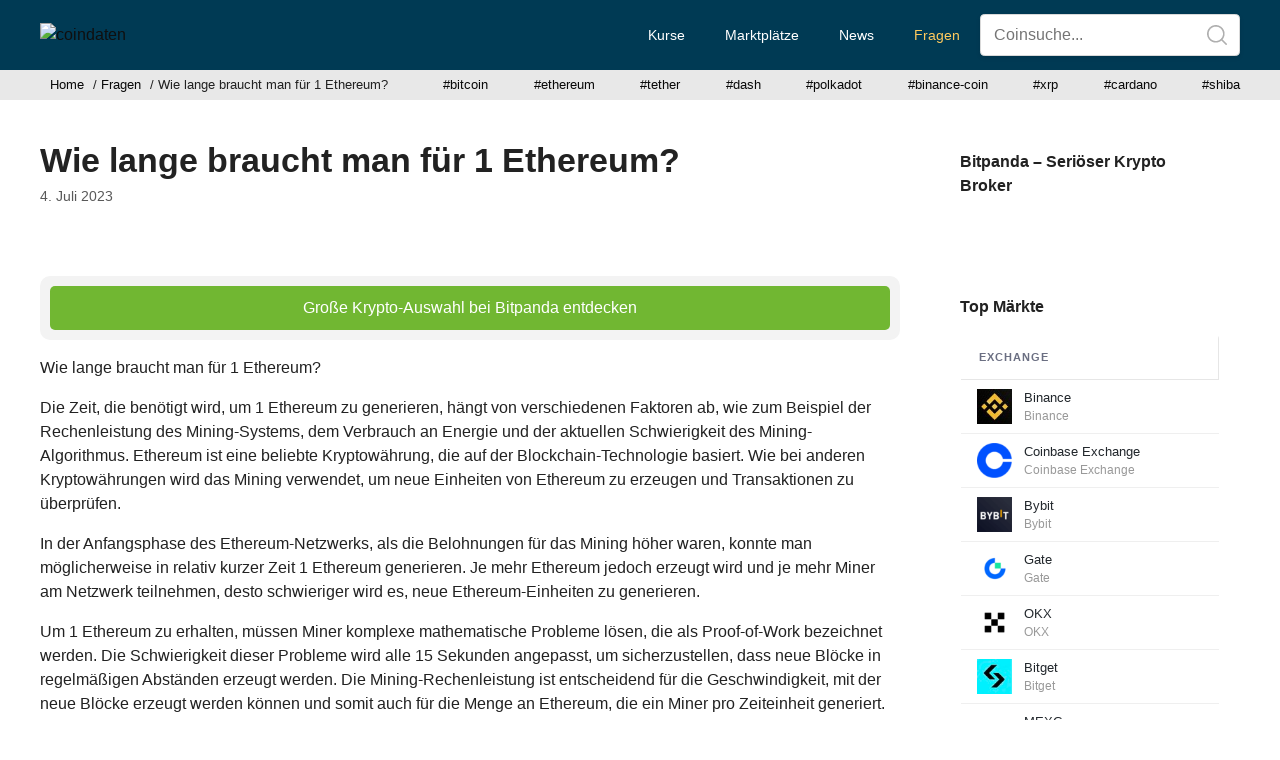

--- FILE ---
content_type: text/html; charset=UTF-8
request_url: https://coindaten.at/wie-lange-braucht-man-fuer-1-ethereum/
body_size: 20057
content:
<!DOCTYPE html>
<html lang="de" prefix="og: https://ogp.me/ns#">
<head>
	<meta charset="UTF-8">
	<script>
window.koko_analytics = {"url":"https:\/\/coindaten.at\/koko-analytics-collect.php","site_url":"https:\/\/coindaten.at","post_id":10508,"path":"\/wie-lange-braucht-man-fuer-1-ethereum\/","method":"fingerprint","use_cookie":false};
</script>
<meta name="viewport" content="width=device-width, initial-scale=1">
<!-- Suchmaschinen-Optimierung durch Rank Math PRO - https://rankmath.com/ -->
<title>Wie lange braucht man für 1 Ethereum? - coindaten</title>
<meta name="description" content="Große Krypto-Auswahl bei Bitpanda entdecken"/>
<meta name="robots" content="follow, index, max-snippet:-1, max-video-preview:-1, max-image-preview:large"/>
<link rel="canonical" href="https://coindaten.at/wie-lange-braucht-man-fuer-1-ethereum/" />
<meta property="og:locale" content="de_DE" />
<meta property="og:type" content="article" />
<meta property="og:title" content="Wie lange braucht man für 1 Ethereum? - coindaten" />
<meta property="og:description" content="Große Krypto-Auswahl bei Bitpanda entdecken" />
<meta property="og:url" content="https://coindaten.at/wie-lange-braucht-man-fuer-1-ethereum/" />
<meta property="og:site_name" content="coindaten" />
<meta property="article:section" content="Fragen" />
<meta property="og:updated_time" content="2023-07-04T19:29:13+00:00" />
<meta property="og:image" content="https://coindaten.at/wp-content/uploads/2023/06/kryptowaehrungen-handeln-boerse-kaufen-verkaufen.jpg" />
<meta property="og:image:secure_url" content="https://coindaten.at/wp-content/uploads/2023/06/kryptowaehrungen-handeln-boerse-kaufen-verkaufen.jpg" />
<meta property="og:image:width" content="1200" />
<meta property="og:image:height" content="800" />
<meta property="og:image:alt" content="Wie lange braucht man für 1 Ethereum?" />
<meta property="og:image:type" content="image/jpeg" />
<meta property="article:published_time" content="2023-07-04T11:20:47+00:00" />
<meta property="article:modified_time" content="2023-07-04T19:29:13+00:00" />
<meta name="twitter:card" content="summary" />
<meta name="twitter:title" content="Wie lange braucht man für 1 Ethereum? - coindaten" />
<meta name="twitter:description" content="Große Krypto-Auswahl bei Bitpanda entdecken" />
<meta name="twitter:image" content="https://coindaten.at/wp-content/uploads/2023/06/kryptowaehrungen-handeln-boerse-kaufen-verkaufen.jpg" />
<meta name="twitter:label1" content="Verfasst von" />
<meta name="twitter:data1" content="coindaten Redaktion" />
<meta name="twitter:label2" content="Lesedauer" />
<meta name="twitter:data2" content="3 Minuten" />
<script type="application/ld+json" class="rank-math-schema">{"@context":"https://schema.org","@graph":[{"@type":["Corporation","Organization"],"@id":"https://coindaten.at/#organization","name":"cointoro","url":"https://coindaten.at","logo":{"@type":"ImageObject","@id":"https://coindaten.at/#logo","url":"https://coindaten.at/wp-content/uploads/2021/07/coindaten.png","contentUrl":"https://coindaten.at/wp-content/uploads/2021/07/coindaten.png","caption":"cointoro","inLanguage":"de","width":"603","height":"103"}},{"@type":"WebSite","@id":"https://coindaten.at/#website","url":"https://coindaten.at","name":"cointoro","publisher":{"@id":"https://coindaten.at/#organization"},"inLanguage":"de"},{"@type":"ImageObject","@id":"https://coindaten.at/wp-content/uploads/2023/06/kryptowaehrungen-handeln-boerse-kaufen-verkaufen.jpg","url":"https://coindaten.at/wp-content/uploads/2023/06/kryptowaehrungen-handeln-boerse-kaufen-verkaufen.jpg","width":"1200","height":"800","inLanguage":"de"},{"@type":"BreadcrumbList","@id":"https://coindaten.at/wie-lange-braucht-man-fuer-1-ethereum/#breadcrumb","itemListElement":[{"@type":"ListItem","position":"1","item":{"@id":"https://coindaten.at","name":"Home"}},{"@type":"ListItem","position":"2","item":{"@id":"https://coindaten.at/fragen/","name":"Fragen"}},{"@type":"ListItem","position":"3","item":{"@id":"https://coindaten.at/wie-lange-braucht-man-fuer-1-ethereum/","name":"Wie lange braucht man f\u00fcr 1 Ethereum?"}}]},{"@type":"WebPage","@id":"https://coindaten.at/wie-lange-braucht-man-fuer-1-ethereum/#webpage","url":"https://coindaten.at/wie-lange-braucht-man-fuer-1-ethereum/","name":"Wie lange braucht man f\u00fcr 1 Ethereum? - coindaten","datePublished":"2023-07-04T11:20:47+00:00","dateModified":"2023-07-04T19:29:13+00:00","isPartOf":{"@id":"https://coindaten.at/#website"},"primaryImageOfPage":{"@id":"https://coindaten.at/wp-content/uploads/2023/06/kryptowaehrungen-handeln-boerse-kaufen-verkaufen.jpg"},"inLanguage":"de","breadcrumb":{"@id":"https://coindaten.at/wie-lange-braucht-man-fuer-1-ethereum/#breadcrumb"}},{"@type":"Person","@id":"https://coindaten.at/author/ctoro/","name":"coindaten Redaktion","url":"https://coindaten.at/author/ctoro/","image":{"@type":"ImageObject","@id":"https://secure.gravatar.com/avatar/295c12656efbdcb8cdcf4e4d0fce0debd69b7cc94b24f820ae98b0d137224f05?s=96&amp;d=mm&amp;r=g","url":"https://secure.gravatar.com/avatar/295c12656efbdcb8cdcf4e4d0fce0debd69b7cc94b24f820ae98b0d137224f05?s=96&amp;d=mm&amp;r=g","caption":"coindaten Redaktion","inLanguage":"de"},"worksFor":{"@id":"https://coindaten.at/#organization"}},{"@type":"NewsArticle","headline":"Wie lange braucht man f\u00fcr 1 Ethereum? - coindaten","datePublished":"2023-07-04T11:20:47+00:00","dateModified":"2023-07-04T19:29:13+00:00","articleSection":"Fragen","author":{"@id":"https://coindaten.at/author/ctoro/","name":"coindaten Redaktion"},"publisher":{"@id":"https://coindaten.at/#organization"},"description":"Gro\u00dfe Krypto-Auswahl bei Bitpanda entdecken","name":"Wie lange braucht man f\u00fcr 1 Ethereum? - coindaten","@id":"https://coindaten.at/wie-lange-braucht-man-fuer-1-ethereum/#richSnippet","isPartOf":{"@id":"https://coindaten.at/wie-lange-braucht-man-fuer-1-ethereum/#webpage"},"image":{"@id":"https://coindaten.at/wp-content/uploads/2023/06/kryptowaehrungen-handeln-boerse-kaufen-verkaufen.jpg"},"inLanguage":"de","mainEntityOfPage":{"@id":"https://coindaten.at/wie-lange-braucht-man-fuer-1-ethereum/#webpage"}}]}</script>
<!-- /Rank Math WordPress SEO Plugin -->



<link rel="alternate" type="application/rss+xml" title="coindaten &raquo; Feed" href="https://coindaten.at/feed/" />
<link rel="alternate" title="oEmbed (JSON)" type="application/json+oembed" href="https://coindaten.at/wp-json/oembed/1.0/embed?url=https%3A%2F%2Fcoindaten.at%2Fwie-lange-braucht-man-fuer-1-ethereum%2F" />
<link rel="alternate" title="oEmbed (XML)" type="text/xml+oembed" href="https://coindaten.at/wp-json/oembed/1.0/embed?url=https%3A%2F%2Fcoindaten.at%2Fwie-lange-braucht-man-fuer-1-ethereum%2F&#038;format=xml" />
<style id='wp-img-auto-sizes-contain-inline-css'>
img:is([sizes=auto i],[sizes^="auto," i]){contain-intrinsic-size:3000px 1500px}
/*# sourceURL=wp-img-auto-sizes-contain-inline-css */
</style>
<link rel='stylesheet' id='generate-fonts-css' href='//coindaten.at/wp-content/uploads/omgf/generate-fonts/generate-fonts.css?ver=1661151923' media='all' />
<style id='wp-emoji-styles-inline-css'>

	img.wp-smiley, img.emoji {
		display: inline !important;
		border: none !important;
		box-shadow: none !important;
		height: 1em !important;
		width: 1em !important;
		margin: 0 0.07em !important;
		vertical-align: -0.1em !important;
		background: none !important;
		padding: 0 !important;
	}
/*# sourceURL=wp-emoji-styles-inline-css */
</style>
<link rel='stylesheet' id='wp-block-library-css' href='https://coindaten.at/wp-includes/css/dist/block-library/style.min.css?ver=6.9' media='all' />
<style id='global-styles-inline-css'>
:root{--wp--preset--aspect-ratio--square: 1;--wp--preset--aspect-ratio--4-3: 4/3;--wp--preset--aspect-ratio--3-4: 3/4;--wp--preset--aspect-ratio--3-2: 3/2;--wp--preset--aspect-ratio--2-3: 2/3;--wp--preset--aspect-ratio--16-9: 16/9;--wp--preset--aspect-ratio--9-16: 9/16;--wp--preset--color--black: #000000;--wp--preset--color--cyan-bluish-gray: #abb8c3;--wp--preset--color--white: #ffffff;--wp--preset--color--pale-pink: #f78da7;--wp--preset--color--vivid-red: #cf2e2e;--wp--preset--color--luminous-vivid-orange: #ff6900;--wp--preset--color--luminous-vivid-amber: #fcb900;--wp--preset--color--light-green-cyan: #7bdcb5;--wp--preset--color--vivid-green-cyan: #00d084;--wp--preset--color--pale-cyan-blue: #8ed1fc;--wp--preset--color--vivid-cyan-blue: #0693e3;--wp--preset--color--vivid-purple: #9b51e0;--wp--preset--color--contrast: var(--contrast);--wp--preset--color--contrast-2: var(--contrast-2);--wp--preset--color--contrast-3: var(--contrast-3);--wp--preset--color--base: var(--base);--wp--preset--color--base-2: var(--base-2);--wp--preset--color--base-3: var(--base-3);--wp--preset--color--accent: var(--accent);--wp--preset--gradient--vivid-cyan-blue-to-vivid-purple: linear-gradient(135deg,rgb(6,147,227) 0%,rgb(155,81,224) 100%);--wp--preset--gradient--light-green-cyan-to-vivid-green-cyan: linear-gradient(135deg,rgb(122,220,180) 0%,rgb(0,208,130) 100%);--wp--preset--gradient--luminous-vivid-amber-to-luminous-vivid-orange: linear-gradient(135deg,rgb(252,185,0) 0%,rgb(255,105,0) 100%);--wp--preset--gradient--luminous-vivid-orange-to-vivid-red: linear-gradient(135deg,rgb(255,105,0) 0%,rgb(207,46,46) 100%);--wp--preset--gradient--very-light-gray-to-cyan-bluish-gray: linear-gradient(135deg,rgb(238,238,238) 0%,rgb(169,184,195) 100%);--wp--preset--gradient--cool-to-warm-spectrum: linear-gradient(135deg,rgb(74,234,220) 0%,rgb(151,120,209) 20%,rgb(207,42,186) 40%,rgb(238,44,130) 60%,rgb(251,105,98) 80%,rgb(254,248,76) 100%);--wp--preset--gradient--blush-light-purple: linear-gradient(135deg,rgb(255,206,236) 0%,rgb(152,150,240) 100%);--wp--preset--gradient--blush-bordeaux: linear-gradient(135deg,rgb(254,205,165) 0%,rgb(254,45,45) 50%,rgb(107,0,62) 100%);--wp--preset--gradient--luminous-dusk: linear-gradient(135deg,rgb(255,203,112) 0%,rgb(199,81,192) 50%,rgb(65,88,208) 100%);--wp--preset--gradient--pale-ocean: linear-gradient(135deg,rgb(255,245,203) 0%,rgb(182,227,212) 50%,rgb(51,167,181) 100%);--wp--preset--gradient--electric-grass: linear-gradient(135deg,rgb(202,248,128) 0%,rgb(113,206,126) 100%);--wp--preset--gradient--midnight: linear-gradient(135deg,rgb(2,3,129) 0%,rgb(40,116,252) 100%);--wp--preset--font-size--small: 13px;--wp--preset--font-size--medium: 20px;--wp--preset--font-size--large: 36px;--wp--preset--font-size--x-large: 42px;--wp--preset--spacing--20: 0.44rem;--wp--preset--spacing--30: 0.67rem;--wp--preset--spacing--40: 1rem;--wp--preset--spacing--50: 1.5rem;--wp--preset--spacing--60: 2.25rem;--wp--preset--spacing--70: 3.38rem;--wp--preset--spacing--80: 5.06rem;--wp--preset--shadow--natural: 6px 6px 9px rgba(0, 0, 0, 0.2);--wp--preset--shadow--deep: 12px 12px 50px rgba(0, 0, 0, 0.4);--wp--preset--shadow--sharp: 6px 6px 0px rgba(0, 0, 0, 0.2);--wp--preset--shadow--outlined: 6px 6px 0px -3px rgb(255, 255, 255), 6px 6px rgb(0, 0, 0);--wp--preset--shadow--crisp: 6px 6px 0px rgb(0, 0, 0);}:where(.is-layout-flex){gap: 0.5em;}:where(.is-layout-grid){gap: 0.5em;}body .is-layout-flex{display: flex;}.is-layout-flex{flex-wrap: wrap;align-items: center;}.is-layout-flex > :is(*, div){margin: 0;}body .is-layout-grid{display: grid;}.is-layout-grid > :is(*, div){margin: 0;}:where(.wp-block-columns.is-layout-flex){gap: 2em;}:where(.wp-block-columns.is-layout-grid){gap: 2em;}:where(.wp-block-post-template.is-layout-flex){gap: 1.25em;}:where(.wp-block-post-template.is-layout-grid){gap: 1.25em;}.has-black-color{color: var(--wp--preset--color--black) !important;}.has-cyan-bluish-gray-color{color: var(--wp--preset--color--cyan-bluish-gray) !important;}.has-white-color{color: var(--wp--preset--color--white) !important;}.has-pale-pink-color{color: var(--wp--preset--color--pale-pink) !important;}.has-vivid-red-color{color: var(--wp--preset--color--vivid-red) !important;}.has-luminous-vivid-orange-color{color: var(--wp--preset--color--luminous-vivid-orange) !important;}.has-luminous-vivid-amber-color{color: var(--wp--preset--color--luminous-vivid-amber) !important;}.has-light-green-cyan-color{color: var(--wp--preset--color--light-green-cyan) !important;}.has-vivid-green-cyan-color{color: var(--wp--preset--color--vivid-green-cyan) !important;}.has-pale-cyan-blue-color{color: var(--wp--preset--color--pale-cyan-blue) !important;}.has-vivid-cyan-blue-color{color: var(--wp--preset--color--vivid-cyan-blue) !important;}.has-vivid-purple-color{color: var(--wp--preset--color--vivid-purple) !important;}.has-black-background-color{background-color: var(--wp--preset--color--black) !important;}.has-cyan-bluish-gray-background-color{background-color: var(--wp--preset--color--cyan-bluish-gray) !important;}.has-white-background-color{background-color: var(--wp--preset--color--white) !important;}.has-pale-pink-background-color{background-color: var(--wp--preset--color--pale-pink) !important;}.has-vivid-red-background-color{background-color: var(--wp--preset--color--vivid-red) !important;}.has-luminous-vivid-orange-background-color{background-color: var(--wp--preset--color--luminous-vivid-orange) !important;}.has-luminous-vivid-amber-background-color{background-color: var(--wp--preset--color--luminous-vivid-amber) !important;}.has-light-green-cyan-background-color{background-color: var(--wp--preset--color--light-green-cyan) !important;}.has-vivid-green-cyan-background-color{background-color: var(--wp--preset--color--vivid-green-cyan) !important;}.has-pale-cyan-blue-background-color{background-color: var(--wp--preset--color--pale-cyan-blue) !important;}.has-vivid-cyan-blue-background-color{background-color: var(--wp--preset--color--vivid-cyan-blue) !important;}.has-vivid-purple-background-color{background-color: var(--wp--preset--color--vivid-purple) !important;}.has-black-border-color{border-color: var(--wp--preset--color--black) !important;}.has-cyan-bluish-gray-border-color{border-color: var(--wp--preset--color--cyan-bluish-gray) !important;}.has-white-border-color{border-color: var(--wp--preset--color--white) !important;}.has-pale-pink-border-color{border-color: var(--wp--preset--color--pale-pink) !important;}.has-vivid-red-border-color{border-color: var(--wp--preset--color--vivid-red) !important;}.has-luminous-vivid-orange-border-color{border-color: var(--wp--preset--color--luminous-vivid-orange) !important;}.has-luminous-vivid-amber-border-color{border-color: var(--wp--preset--color--luminous-vivid-amber) !important;}.has-light-green-cyan-border-color{border-color: var(--wp--preset--color--light-green-cyan) !important;}.has-vivid-green-cyan-border-color{border-color: var(--wp--preset--color--vivid-green-cyan) !important;}.has-pale-cyan-blue-border-color{border-color: var(--wp--preset--color--pale-cyan-blue) !important;}.has-vivid-cyan-blue-border-color{border-color: var(--wp--preset--color--vivid-cyan-blue) !important;}.has-vivid-purple-border-color{border-color: var(--wp--preset--color--vivid-purple) !important;}.has-vivid-cyan-blue-to-vivid-purple-gradient-background{background: var(--wp--preset--gradient--vivid-cyan-blue-to-vivid-purple) !important;}.has-light-green-cyan-to-vivid-green-cyan-gradient-background{background: var(--wp--preset--gradient--light-green-cyan-to-vivid-green-cyan) !important;}.has-luminous-vivid-amber-to-luminous-vivid-orange-gradient-background{background: var(--wp--preset--gradient--luminous-vivid-amber-to-luminous-vivid-orange) !important;}.has-luminous-vivid-orange-to-vivid-red-gradient-background{background: var(--wp--preset--gradient--luminous-vivid-orange-to-vivid-red) !important;}.has-very-light-gray-to-cyan-bluish-gray-gradient-background{background: var(--wp--preset--gradient--very-light-gray-to-cyan-bluish-gray) !important;}.has-cool-to-warm-spectrum-gradient-background{background: var(--wp--preset--gradient--cool-to-warm-spectrum) !important;}.has-blush-light-purple-gradient-background{background: var(--wp--preset--gradient--blush-light-purple) !important;}.has-blush-bordeaux-gradient-background{background: var(--wp--preset--gradient--blush-bordeaux) !important;}.has-luminous-dusk-gradient-background{background: var(--wp--preset--gradient--luminous-dusk) !important;}.has-pale-ocean-gradient-background{background: var(--wp--preset--gradient--pale-ocean) !important;}.has-electric-grass-gradient-background{background: var(--wp--preset--gradient--electric-grass) !important;}.has-midnight-gradient-background{background: var(--wp--preset--gradient--midnight) !important;}.has-small-font-size{font-size: var(--wp--preset--font-size--small) !important;}.has-medium-font-size{font-size: var(--wp--preset--font-size--medium) !important;}.has-large-font-size{font-size: var(--wp--preset--font-size--large) !important;}.has-x-large-font-size{font-size: var(--wp--preset--font-size--x-large) !important;}
/*# sourceURL=global-styles-inline-css */
</style>

<style id='classic-theme-styles-inline-css'>
/*! This file is auto-generated */
.wp-block-button__link{color:#fff;background-color:#32373c;border-radius:9999px;box-shadow:none;text-decoration:none;padding:calc(.667em + 2px) calc(1.333em + 2px);font-size:1.125em}.wp-block-file__button{background:#32373c;color:#fff;text-decoration:none}
/*# sourceURL=/wp-includes/css/classic-themes.min.css */
</style>
<style id='autox-front-css-inline-css'>
.aiomatic-thickbox.button{margin: 0 5px;}.automaticx-video-container{position:relative;padding-bottom:56.25%;height:0;overflow:hidden}.automaticx-video-container embed,.automaticx-video-container iframe,.automaticx-video-container object{position:absolute;top:0;left:0;width:100%;height:100%}.automaticx-dual-ring{width:10px;aspect-ratio:1;border-radius:50%;border:6px solid;border-color:#000 #0000;animation:1s infinite automaticxs1}@keyframes automaticxs1{to{transform:rotate(.5turn)}}#openai-chat-response{padding-top:5px}.openchat-dots-bars-2{width:28px;height:28px;--c:linear-gradient(currentColor 0 0);--r1:radial-gradient(farthest-side at bottom,currentColor 93%,#0000);--r2:radial-gradient(farthest-side at top   ,currentColor 93%,#0000);background:var(--c),var(--r1),var(--r2),var(--c),var(--r1),var(--r2),var(--c),var(--r1),var(--r2);background-repeat:no-repeat;animation:1s infinite alternate automaticxdb2}@keyframes automaticxdb2{0%,25%{background-size:8px 0,8px 4px,8px 4px,8px 0,8px 4px,8px 4px,8px 0,8px 4px,8px 4px;background-position:0 50%,0 calc(50% - 2px),0 calc(50% + 2px),50% 50%,50% calc(50% - 2px),50% calc(50% + 2px),100% 50%,100% calc(50% - 2px),100% calc(50% + 2px)}50%{background-size:8px 100%,8px 4px,8px 4px,8px 0,8px 4px,8px 4px,8px 0,8px 4px,8px 4px;background-position:0 50%,0 calc(0% - 2px),0 calc(100% + 2px),50% 50%,50% calc(50% - 2px),50% calc(50% + 2px),100% 50%,100% calc(50% - 2px),100% calc(50% + 2px)}75%{background-size:8px 100%,8px 4px,8px 4px,8px 100%,8px 4px,8px 4px,8px 0,8px 4px,8px 4px;background-position:0 50%,0 calc(0% - 2px),0 calc(100% + 2px),50% 50%,50% calc(0% - 2px),50% calc(100% + 2px),100% 50%,100% calc(50% - 2px),100% calc(50% + 2px)}100%,95%{background-size:8px 100%,8px 4px,8px 4px,8px 100%,8px 4px,8px 4px,8px 100%,8px 4px,8px 4px;background-position:0 50%,0 calc(0% - 2px),0 calc(100% + 2px),50% 50%,50% calc(0% - 2px),50% calc(100% + 2px),100% 50%,100% calc(0% - 2px),100% calc(100% + 2px)}}
/*# sourceURL=autox-front-css-inline-css */
</style>
<link rel='stylesheet' id='crp-public-css' href='https://coindaten.at/wp-content/plugins/custom-related-posts/dist/public.css?ver=1.8.0' media='all' />
<link rel='stylesheet' id='generate-widget-areas-css' href='https://coindaten.at/wp-content/themes/generatepress/assets/css/components/widget-areas.min.css?ver=3.6.1' media='all' />
<link rel='stylesheet' id='generate-style-css' href='https://coindaten.at/wp-content/themes/generatepress/assets/css/main.min.css?ver=3.6.1' media='all' />
<style id='generate-style-inline-css'>
@media (max-width:768px){}.featured-image img {height: 250px;-o-object-fit: cover;object-fit: cover;}
body{background-color:#ffffff;color:#222222;}a{color:#e7a421;}a:hover, a:focus, a:active{color:#000000;}.grid-container{max-width:1480px;}.wp-block-group__inner-container{max-width:1480px;margin-left:auto;margin-right:auto;}.site-header .header-image{width:160px;}:root{--contrast:#222222;--contrast-2:#575760;--contrast-3:#b2b2be;--base:#f0f0f0;--base-2:#f7f8f9;--base-3:#ffffff;--accent:#1e73be;}:root .has-contrast-color{color:var(--contrast);}:root .has-contrast-background-color{background-color:var(--contrast);}:root .has-contrast-2-color{color:var(--contrast-2);}:root .has-contrast-2-background-color{background-color:var(--contrast-2);}:root .has-contrast-3-color{color:var(--contrast-3);}:root .has-contrast-3-background-color{background-color:var(--contrast-3);}:root .has-base-color{color:var(--base);}:root .has-base-background-color{background-color:var(--base);}:root .has-base-2-color{color:var(--base-2);}:root .has-base-2-background-color{background-color:var(--base-2);}:root .has-base-3-color{color:var(--base-3);}:root .has-base-3-background-color{background-color:var(--base-3);}:root .has-accent-color{color:var(--accent);}:root .has-accent-background-color{background-color:var(--accent);}body, button, input, select, textarea{font-family:"Rubik", sans-serif;font-size:16px;}body{line-height:1.5;}p{margin-bottom:1em;}.entry-content > [class*="wp-block-"]:not(:last-child):not(.wp-block-heading){margin-bottom:1em;}.main-navigation a, .menu-toggle{font-weight:500;font-size:14px;}.main-navigation .menu-bar-items{font-size:14px;}.main-navigation .main-nav ul ul li a{font-size:13px;}.widget-title{font-weight:600;font-size:16px;margin-bottom:15px;}.sidebar .widget, .footer-widgets .widget{font-size:15px;}h1{font-weight:700;font-size:34px;}h2{font-weight:700;font-size:24px;}h3{font-weight:500;font-size:18px;}.site-info{font-size:13px;}@media (max-width:768px){h1{font-size:31px;}h2{font-size:27px;}h3{font-size:24px;}h4{font-size:22px;}h5{font-size:19px;}}.top-bar{background-color:#636363;color:#ffffff;}.top-bar a{color:#ffffff;}.top-bar a:hover{color:#303030;}.site-header{background-color:#003a54;}.site-header a{color:#0f0f0f;}.main-title a,.main-title a:hover{color:#222222;}.site-description{color:#757575;}.main-navigation,.main-navigation ul ul{background-color:rgba(255,255,255,0);}.main-navigation .main-nav ul li a, .main-navigation .menu-toggle, .main-navigation .menu-bar-items{color:#ffffff;}.main-navigation .main-nav ul li:not([class*="current-menu-"]):hover > a, .main-navigation .main-nav ul li:not([class*="current-menu-"]):focus > a, .main-navigation .main-nav ul li.sfHover:not([class*="current-menu-"]) > a, .main-navigation .menu-bar-item:hover > a, .main-navigation .menu-bar-item.sfHover > a{color:#feca5e;background-color:rgba(255,255,255,0);}button.menu-toggle:hover,button.menu-toggle:focus{color:#ffffff;}.main-navigation .main-nav ul li[class*="current-menu-"] > a{color:#feca5e;background-color:rgba(255,255,255,0);}.navigation-search input[type="search"],.navigation-search input[type="search"]:active, .navigation-search input[type="search"]:focus, .main-navigation .main-nav ul li.search-item.active > a, .main-navigation .menu-bar-items .search-item.active > a{color:#feca5e;background-color:rgba(255,255,255,0);}.main-navigation ul ul{background-color:#eaeaea;}.main-navigation .main-nav ul ul li a{color:#515151;}.main-navigation .main-nav ul ul li:not([class*="current-menu-"]):hover > a,.main-navigation .main-nav ul ul li:not([class*="current-menu-"]):focus > a, .main-navigation .main-nav ul ul li.sfHover:not([class*="current-menu-"]) > a{color:#7a8896;background-color:#eaeaea;}.main-navigation .main-nav ul ul li[class*="current-menu-"] > a{color:#7a8896;background-color:#eaeaea;}.separate-containers .inside-article, .separate-containers .comments-area, .separate-containers .page-header, .one-container .container, .separate-containers .paging-navigation, .inside-page-header{background-color:#ffffff;}.inside-article a,.paging-navigation a,.comments-area a,.page-header a{color:#1e72bd;}.inside-article a:hover,.paging-navigation a:hover,.comments-area a:hover,.page-header a:hover{color:#e7a421;}.entry-title a{color:#222222;}.entry-title a:hover{color:#55555e;}.entry-meta{color:#595959;}.entry-meta a{color:#0f0f0f;}.sidebar .widget{background-color:#ffffff;}.footer-widgets{background-color:#ffffff;}.footer-widgets .widget-title{color:#000000;}.site-info{color:#ffffff;background-color:#003a54;}.site-info a{color:#ffffff;}.site-info a:hover{color:#d3d3d3;}.footer-bar .widget_nav_menu .current-menu-item a{color:#d3d3d3;}input[type="text"],input[type="email"],input[type="url"],input[type="password"],input[type="search"],input[type="tel"],input[type="number"],textarea,select{color:#666666;background-color:#fafafa;border-color:#cccccc;}input[type="text"]:focus,input[type="email"]:focus,input[type="url"]:focus,input[type="password"]:focus,input[type="search"]:focus,input[type="tel"]:focus,input[type="number"]:focus,textarea:focus,select:focus{color:#666666;background-color:#ffffff;border-color:#bfbfbf;}button,html input[type="button"],input[type="reset"],input[type="submit"],a.button,a.wp-block-button__link:not(.has-background){color:#ffffff;background-color:#55555e;}button:hover,html input[type="button"]:hover,input[type="reset"]:hover,input[type="submit"]:hover,a.button:hover,button:focus,html input[type="button"]:focus,input[type="reset"]:focus,input[type="submit"]:focus,a.button:focus,a.wp-block-button__link:not(.has-background):active,a.wp-block-button__link:not(.has-background):focus,a.wp-block-button__link:not(.has-background):hover{color:#ffffff;background-color:#3f4047;}a.generate-back-to-top{background-color:rgba( 0,0,0,0.4 );color:#ffffff;}a.generate-back-to-top:hover,a.generate-back-to-top:focus{background-color:rgba( 0,0,0,0.6 );color:#ffffff;}:root{--gp-search-modal-bg-color:var(--base-3);--gp-search-modal-text-color:var(--contrast);--gp-search-modal-overlay-bg-color:rgba(0,0,0,0.2);}@media (max-width: 768px){.main-navigation .menu-bar-item:hover > a, .main-navigation .menu-bar-item.sfHover > a{background:none;color:#ffffff;}}.inside-header{padding:5px 40px 5px 40px;}.nav-below-header .main-navigation .inside-navigation.grid-container, .nav-above-header .main-navigation .inside-navigation.grid-container{padding:0px 20px 0px 20px;}.site-main .wp-block-group__inner-container{padding:40px;}.separate-containers .paging-navigation{padding-top:20px;padding-bottom:20px;}.entry-content .alignwide, body:not(.no-sidebar) .entry-content .alignfull{margin-left:-40px;width:calc(100% + 80px);max-width:calc(100% + 80px);}.sidebar .widget, .page-header, .widget-area .main-navigation, .site-main > *{margin-bottom:40px;}.separate-containers .site-main{margin:40px;}.both-right .inside-left-sidebar,.both-left .inside-left-sidebar{margin-right:20px;}.both-right .inside-right-sidebar,.both-left .inside-right-sidebar{margin-left:20px;}.separate-containers .featured-image{margin-top:40px;}.separate-containers .inside-right-sidebar, .separate-containers .inside-left-sidebar{margin-top:40px;margin-bottom:40px;}.rtl .menu-item-has-children .dropdown-menu-toggle{padding-left:20px;}.rtl .main-navigation .main-nav ul li.menu-item-has-children > a{padding-right:20px;}.widget-area .widget{padding:10px 20px 10px 20px;}@media (max-width:768px){.separate-containers .inside-article, .separate-containers .comments-area, .separate-containers .page-header, .separate-containers .paging-navigation, .one-container .site-content, .inside-page-header{padding:30px;}.site-main .wp-block-group__inner-container{padding:30px;}.inside-top-bar{padding-right:30px;padding-left:30px;}.inside-header{padding-right:30px;padding-left:30px;}.widget-area .widget{padding-top:30px;padding-right:30px;padding-bottom:30px;padding-left:30px;}.footer-widgets-container{padding-top:30px;padding-right:30px;padding-bottom:30px;padding-left:30px;}.inside-site-info{padding-right:30px;padding-left:30px;}.entry-content .alignwide, body:not(.no-sidebar) .entry-content .alignfull{margin-left:-30px;width:calc(100% + 60px);max-width:calc(100% + 60px);}.one-container .site-main .paging-navigation{margin-bottom:40px;}}/* End cached CSS */.is-right-sidebar{width:25%;}.is-left-sidebar{width:25%;}.site-content .content-area{width:75%;}@media (max-width: 768px){.main-navigation .menu-toggle,.sidebar-nav-mobile:not(#sticky-placeholder){display:block;}.main-navigation ul,.gen-sidebar-nav,.main-navigation:not(.slideout-navigation):not(.toggled) .main-nav > ul,.has-inline-mobile-toggle #site-navigation .inside-navigation > *:not(.navigation-search):not(.main-nav){display:none;}.nav-align-right .inside-navigation,.nav-align-center .inside-navigation{justify-content:space-between;}.has-inline-mobile-toggle .mobile-menu-control-wrapper{display:flex;flex-wrap:wrap;}.has-inline-mobile-toggle .inside-header{flex-direction:row;text-align:left;flex-wrap:wrap;}.has-inline-mobile-toggle .header-widget,.has-inline-mobile-toggle #site-navigation{flex-basis:100%;}.nav-float-left .has-inline-mobile-toggle #site-navigation{order:10;}}
.dynamic-author-image-rounded{border-radius:100%;}.dynamic-featured-image, .dynamic-author-image{vertical-align:middle;}.one-container.blog .dynamic-content-template:not(:last-child), .one-container.archive .dynamic-content-template:not(:last-child){padding-bottom:0px;}.dynamic-entry-excerpt > p:last-child{margin-bottom:0px;}
/*# sourceURL=generate-style-inline-css */
</style>
<link rel='stylesheet' id='dashicons-css' href='https://coindaten.at/wp-includes/css/dashicons.min.css?ver=6.9' media='all' />
<link rel='stylesheet' id='a-z-listing-css' href='https://coindaten.at/wp-content/plugins/a-z-listing/css/a-z-listing-default.css?ver=4.3.0' media='all' />
<link rel='stylesheet' id='generate-blog-images-css' href='https://coindaten.at/wp-content/plugins/gp-premium/blog/functions/css/featured-images.min.css?ver=2.1.1' media='all' />
<link rel='stylesheet' id='generate-secondary-nav-css' href='https://coindaten.at/wp-content/plugins/gp-premium/secondary-nav/functions/css/main.min.css?ver=2.1.1' media='all' />
<style id='generate-secondary-nav-inline-css'>
.secondary-navigation{background-color:#e8e8e8;}.secondary-nav-below-header .secondary-navigation .inside-navigation.grid-container, .secondary-nav-above-header .secondary-navigation .inside-navigation.grid-container{padding:0px 30px 0px 30px;}.secondary-navigation .main-nav ul li a,.secondary-navigation .menu-toggle,.secondary-menu-bar-items .menu-bar-item > a{color:#0a0a0a;padding-left:10px;padding-right:10px;line-height:30px;}.secondary-navigation .secondary-menu-bar-items{color:#0a0a0a;}button.secondary-menu-toggle:hover,button.secondary-menu-toggle:focus{color:#0a0a0a;}.widget-area .secondary-navigation{margin-bottom:40px;}.secondary-navigation ul ul{background-color:#303030;top:auto;}.secondary-navigation .main-nav ul ul li a{color:#ffffff;padding-left:10px;padding-right:10px;}.secondary-navigation .menu-item-has-children .dropdown-menu-toggle{padding-right:10px;}.secondary-navigation .main-nav ul li:not([class*="current-menu-"]):hover > a, .secondary-navigation .main-nav ul li:not([class*="current-menu-"]):focus > a, .secondary-navigation .main-nav ul li.sfHover:not([class*="current-menu-"]) > a, .secondary-menu-bar-items .menu-bar-item:hover > a{color:#0a0a0a;background-color:#feca5e;}.secondary-navigation .main-nav ul ul li:not([class*="current-menu-"]):hover > a,.secondary-navigation .main-nav ul ul li:not([class*="current-menu-"]):focus > a,.secondary-navigation .main-nav ul ul li.sfHover:not([class*="current-menu-"]) > a{color:#ffffff;background-color:#474747;}.secondary-navigation .main-nav ul li[class*="current-menu-"] > a{color:#222222;background-color:#feca5e;}.secondary-navigation .main-nav ul ul li[class*="current-menu-"] > a{color:#ffffff;background-color:#474747;}.secondary-navigation.toggled .dropdown-menu-toggle:before{display:none;}@media (max-width: 768px) {.secondary-menu-bar-items .menu-bar-item:hover > a{background: none;color: #0a0a0a;}}
/*# sourceURL=generate-secondary-nav-inline-css */
</style>
<link rel='stylesheet' id='generate-secondary-nav-mobile-css' href='https://coindaten.at/wp-content/plugins/gp-premium/secondary-nav/functions/css/main-mobile.min.css?ver=2.1.1' media='all' />
<link rel='stylesheet' id='coinmc-fontawesome-css' href='https://coindaten.at/wp-content/plugins/coinpress/assets/public/css/fontawesome.min.css?ver=5.3.1' media='all' />
<link rel='stylesheet' id='coinmc-flatpickr-css' href='https://coindaten.at/wp-content/plugins/coinpress/assets/public/css/flatpickr.min.css?ver=2.4.1' media='all' />
<link rel='stylesheet' id='coinmc-grid-css' href='https://coindaten.at/wp-content/plugins/coinpress/assets/public/css/flexboxgrid.css?ver=2.4.1' media='all' />
<link rel='stylesheet' id='mcw-crypto-datatable-css' href='https://coindaten.at/wp-content/plugins/coinpress/assets/public/css/jquery.dataTables.min.css?ver=1.10.18' media='all' />
<link rel='stylesheet' id='coinmc-crypto-table-css' href='https://coindaten.at/wp-content/plugins/coinpress/assets/public/css/table.css?ver=2.4.1' media='all' />
<link rel='stylesheet' id='coinmc-tippy-css' href='https://coindaten.at/wp-content/plugins/coinpress/assets/public/css/tippy.min.css?ver=3.0.6' media='all' />
<link rel='stylesheet' id='coinmc-crypto-css' href='https://coindaten.at/wp-content/plugins/coinpress/assets/public/css/style.css?ver=2.4.1' media='all' />
<link rel='stylesheet' id='fontawesome-css' href='https://coindaten.at/wp-content/plugins/exchangepress/assets/public/css/fontawesome.min.css?ver=5.3.1' media='all' />
<link rel='stylesheet' id='flexboxgrid-css' href='https://coindaten.at/wp-content/plugins/exchangepress/assets/public/css/flexboxgrid.css?ver=1.1.2' media='all' />
<link rel='stylesheet' id='datatable-css' href='https://coindaten.at/wp-content/plugins/exchangepress/assets/public/css/jquery.dataTables.min.css?ver=1.10.18' media='all' />
<link rel='stylesheet' id='tippy-css' href='https://coindaten.at/wp-content/plugins/exchangepress/assets/public/css/tippy.min.css?ver=3.0.6' media='all' />
<link rel='stylesheet' id='coinex-crypto-css' href='https://coindaten.at/wp-content/plugins/exchangepress/assets/public/css/style.css?ver=1.1.2' media='all' />
<link rel='stylesheet' id='crypto-sw-css' href='https://coindaten.at/wp-content/plugins/coin-search-addon/assets/style.css?ver=1.3.0' media='all' />
<script src="https://coindaten.at/wp-content/plugins/related-posts-thumbnails/assets/js/front.min.js?ver=4.3.1" id="rpt_front_style-js"></script>
<script src="https://coindaten.at/wp-includes/js/jquery/jquery.min.js?ver=3.7.1" id="jquery-core-js"></script>
<script src="https://coindaten.at/wp-includes/js/jquery/jquery-migrate.min.js?ver=3.4.1" id="jquery-migrate-js"></script>
<script src="https://coindaten.at/wp-content/plugins/related-posts-thumbnails/assets/js/lazy-load.js?ver=4.3.1" id="rpt-lazy-load-js"></script>
<link rel="https://api.w.org/" href="https://coindaten.at/wp-json/" /><link rel="alternate" title="JSON" type="application/json" href="https://coindaten.at/wp-json/wp/v2/posts/10508" /><link rel="EditURI" type="application/rsd+xml" title="RSD" href="https://coindaten.at/xmlrpc.php?rsd" />
<meta name="generator" content="WordPress 6.9" />
<link rel='shortlink' href='https://coindaten.at/?p=10508' />
        <style>
            #related_posts_thumbnails li {
                border-right: 1px solid #dddddd;
                background-color: #ffffff            }

            #related_posts_thumbnails li:hover {
                background-color: #eeeeee;
            }

            .relpost_content {
                font-size: 12px;
                color: #333333;
            }

            .relpost-block-single {
                background-color: #ffffff;
                border-right: 1px solid #dddddd;
                border-left: 1px solid #dddddd;
                margin-right: -1px;
            }

            .relpost-block-single:hover {
                background-color: #eeeeee;
            }
        </style>

        <meta name="google-site-verification" content="w05qVczal19mgX13nT_KUcc-iS9rLgCk37bWm4Mghmw" /><link rel="icon" href="https://coindaten.at/wp-content/uploads/2021/10/cropped-coindaten-logo-fav-32x32.png" sizes="32x32" />
<link rel="icon" href="https://coindaten.at/wp-content/uploads/2021/10/cropped-coindaten-logo-fav-192x192.png" sizes="192x192" />
<link rel="apple-touch-icon" href="https://coindaten.at/wp-content/uploads/2021/10/cropped-coindaten-logo-fav-180x180.png" />
<meta name="msapplication-TileImage" content="https://coindaten.at/wp-content/uploads/2021/10/cropped-coindaten-logo-fav-270x270.png" />
		<style id="wp-custom-css">
			.cmc-md-3 {
    -ms-flex-preferred-size: 25%;
    flex-basis: 25% !important;
    max-width: 25% !important;
}
.relpost-block-single {
    border-bottom: medium none;
    margin: 0 20px 0 0 !important;
    padding: 6px;
    display: block;
    float: left;
    text-decoration: none;
    text-align: center;
    cursor: pointer;
    margin-right: -1px;
    margin-bottom: 5px;
    overflow: hidden;
    border: 0;
}
.coinpage .coin-price {
    font-size: 1.5em;
    line-height: 2em;
    font-weight: bold;
	color:#000;
}

.coinmc-calculator .cmc-row {
    box-sizing: border-box;
    display: -webkit-box;
    display: -ms-flexbox;
    display: flex
;
    -webkit-box-flex: 0;
    -ms-flex: 0 1 auto;
    flex: 0 1 auto;
    -webkit-box-orient: horizontal;
    -webkit-box-direction: normal;
    -ms-flex-direction: row;
    flex-direction: row;
    -ms-flex-wrap: wrap;
    flex-wrap: nowrap;
    margin-bottom: 1em;
    align-content: center;
    justify-content: space-around;
    max-width: 720px;
}

nav.rank-math-breadcrumb span.last {
    max-width: 180px;
    white-space: nowrap;
    text-overflow: ellipsis;
    overflow: hidden;
    width: 180px;
}
.mcw-search, .mcw-search-bar {
    position: relative;
    min-width: 260px;
}
.wp-block-latest-posts.is-grid {
    display: flex;
    flex-wrap: wrap;
    padding: 0;
    margin: 0;
}
.ccpw_table span.name {
    font-weight: normal !important;
    margin-right: 2px;
}
aside .cryptoboxes table.dataTable tbody .coin a.coin-title .coin-name {
    color: #23282d;
    font-weight: normal;
}
body ul.progtable {
	padding:20px;
    background-color: #96d08f73;
    border-radius: 10px;
    border: 1px solid #02628e29;
    line-height: 30px;

}

body ul.progtable li::before {
    content: "»";
    color: #000;
    margin-right: 10px;
}
p.has-text-align-center.button a {
    background-color: #71b732;
    color: #fff;
    padding: 10px 40px;
    border-radius: 5px;
	font-weight:500;
	display:block;
}
.archive .generate-columns .inside-article {
    height: 100%;
    box-sizing: border-box;
    border: 1px solid #ccc;
    padding: 20px;
}
p.has-text-align-center.button a:hover {
	background-color:#006387;

}
.has-text-align-center {
    text-align: center;
    display: block !important;
}

p.has-text-align-center.button {
    background-color: #f3f3f3;
    padding: 10px;
    border-radius: 10px;
}

@media only screen and (max-width: 500px) {
body.coinpage .cmc-stats .stat-label {
    opacity: 1;
    padding-bottom: 10px;
    font-weight: 600;
    font-size: 0.55rem !important;
	height:14px;
	overflow:hidden;
}
body.coinpage .cmc-stats .stat-value {
        font-size: 0.55rem !important;
    white-space: nowrap;
    overflow: hidden;
    text-overflow: ellipsis;
}
	h2, h3, h4 {
    font-size: 18px !important;
}
	.wp-block-column {
    flex-basis: 50%!important;
}
	
	body.coinpage .coin-price span {
    font-size: 1.2em;
}
	body table.predition_by_tech_sector {
    width: 100% !important;
    float: left;
    margin-right: 2%;
}
body p.has-text-align-center.button a {
    background-color: #71b732;
    color: #fff;
    padding: 10px 10px;
    border-radius: 5px;
	font-weight:600;
	display:block;
}
	body.coinpage .coin-name {
    color: #000;
    font-size: 1.5em !important;
    font-weight: bold;
}
	body table.predition_by_tech_sector td, table.predition_by_tech_sector th {
    font-size: 13px !important;
    color: #37414a;
    padding: 5px 12px;
    text-align: right;
    outline: none;
    vertical-align: middle;
}
	
}

.exchangepage .coinmc-button-success {
	background: #71b732 !important;
}

.exchangepage .coinmc-button-success:hover {
	background: #006387 !important;
}

.autocomplete-suggestion .mcw-result {
    display: flex;
    align-items: center;
    color: #686A6D;
    text-decoration: none;
    padding: 10px 15px;
    overflow: hidden;
    font-size: 12px;
}
.autocomplete-suggestion span.mcw-rank {
    display: none;
}
.autocomplete-suggestion .coin-img {
    margin-right: 10px;
    width: 16px;
}
.footer-widget-1 .custom-html-widget {
	font-size:12px;
}
.cryptoboxes .coinmc-chart .coinmc-filter .coinmc-filter-button {
    color: #495057;
    background: #e9ecef;
    padding: 5px;
    cursor: pointer;
    margin-bottom: 10px;
}
.coinmc-calculator .cmc-md-4.cmc-sm-5.cmc-xs-12 {
    -ms-flex-preferred-size: 100%;
    flex-basis: 50%;
    max-width: 50%;
}
.coinmc-calculator input.coinmc-control {
    padding: 5px;
    width: 100%;
    height: auto !important;
    font-size: 1.1em;
    text-align: right;
}
.coinmc-calculator .coinmc-button {
    color: #fff;
    background: #495057;
    font-size: 13px;
    font-weight: normal;
    white-space: nowrap;
    padding: 5px 45px 5px 15px;
}
.cryptoboxes .coinmc-chart .coinmc-filter .coinmc-filter-button {
    color: #495057;
    background: #e9ecef;
    padding: 5px 10px;
    cursor: pointer;
    margin-bottom: 10px;
    font-size: 13px;
    font-weight: normal;
}

.coinpage ul.coinmc-links li a i {
    margin-right: 5px;
    display: block;
}.coinpage .coin-name img {
    margin-right: 10px;
    height: 26px;
    width: auto;
}
.coinpage ul.coinmc-links {
    display: flex;
    align-items: stretch;
    list-style: none;
    margin: 0;
    padding-left: 0;
    font-size: 1.1em;
    width: max-content;
	max-width: 100%;
}.coinpage .coin-symbol {
    display: inline-block;
    color: #9c9c9c;
    background: #f1f1f1;
    font-size: .5em;
    padding: 6px 12px;
    border-radius: 3px;
    margin: 0 10px;
    line-height: 1em;
}
.coinpage .coin-name {
    display: flex;
    align-items: center;
    color: #000;
    font-size: 1.8em;
    font-weight: bold;
}
.coinpage ul.coinmc-links li {
    display: inline-flex;
    margin-right: 20px;
    margin-bottom: 20px;
    text-align: center;
}
.coinpage ul.coinmc-links li a {
    color: #495057;
    text-decoration: none;
    font-size: 0.8em;
}
.coinpage .cmc-stats > div+div {
    color: #999;
    font-weight: normal;
}
.coinpage .cmc-stats .stat-label {
    opacity:1;
    padding-bottom: 10px;
	font-weight:600;
	font-size:0.8em;
}
.cryptoboxes table.dataTable tbody .coin .coin-title .coin-name {
    font-weight: bold;
    color: #6d6d6d;
    font-size: 13px;
}
.cryptoboxes table.dataTable tbody .coin a.coin-title .coin-name {
    color: #23282d;
}
.cdt-table {
    width: 100%;
    color: #656565;
    background: #fff;
    font-size: 14px;
    font-weight: 400;
    border: 1px solid #e6e6e600;
    overflow: hidden;
    border-radius: 5px;
    box-shadow: none;
}
.cryptoboxes [data-price] {
    display: inline-block;
    padding: 0 4px;
    line-height: 1.5;
    border-radius: 4px;
    white-space: nowrap;
    -webkit-box-sizing: content-box;
    box-sizing: content-box;
    font-weight: 600;
}
.cryptoboxes table.dataTable.display tbody th, .cryptoboxes table.dataTable.display tbody td {
    border-top: none;
    border-bottom: 1px solid #efefef;
}
.cryptoboxes table.dataTable tbody td {
    color: #37414a;
    padding: 5px 12px;
    text-align: right;
    outline: none;
    vertical-align: middle;
}

.cryptoboxes .cdt-table-tools {
    font-size: 12px;
    border-bottom: 1px solid #e6e6e6;
    background: #fff;
    white-space: nowrap;
}
.cryptoboxes table.dataTable.display tbody tr.odd {
    background-color: #ffffff;
    border-bottom: 1px solid #000;
}
.cryptoboxes table.dataTable.display tbody tr, .cryptoboxes table.dataTable.display tbody tr > .sorting_1, .cryptoboxes table.dataTable.display tbody tr > .sorting_2, .cryptoboxes table.dataTable.display tbody tr > .sorting_3, .cryptoboxes table.dataTable.display tbody tr.odd > .sorting_1, .cryptoboxes table.dataTable.display tbody tr.even > .sorting_1, .cryptoboxes table.dataTable.hover tbody tr:hover, .cryptoboxes table.dataTable.display tbody tr:hover, .cryptoboxes .dataTables_wrapper .dataTables_processing {
    background: none;
}

.cryptoboxes table.dataTable.display tbody tr.odd, .cryptoboxes table.dataTable.display tbody tr:nth-child(odd) > td {
    background-color: #fff;
}

.cryptoboxes table.dataTable tbody .coin .coin-title .coin-symbol {
    color: #999;
    font-size: 0.8em;
}
.cryptoboxes table#DataTables_Table_0.dataTable tbody .coin .coin-image img {
    padding: 0;
    max-width: 22px;
    height: auto;
    margin-right: 10px;
    background: #0000;
}
.wp-block-columns {
    margin-bottom: 0;
}
.secondary-navigation .main-nav {
    width: 100%;
}
.secondary-navigation .main-nav>ul {
    display: flex;
    flex-wrap: wrap;
    justify-content: space-between;
    width: 100%;
}
.secondary-navigation li {
    margin-left: auto;
}
.secondary-navigation a, .secondary-navigation nav {
    display: inline-block;
    text-decoration: none;
    line-height: 30px;
    padding-left: 20px;
}
.menu-item-type-gs_sim {
    margin-right: 20px !important;
    font-size: 13px;
    text-align: left;
    margin-left: 0 !important;
}
.menu-item-type-gs_sim a {
	padding:0 5px 0 0 !important;
}
.menu-item-type-gs_sim p {
	margin:0
}
.coinpage .coin-name {
    display: flex;
    align-items: center;
    color: #000;
    font-size: 2.4em;
    font-weight: bold;
}
.wp-block-column ul {
    margin: 0 0 20px 0;
    padding: 0;
    list-style: none;
}
.secondary-navigation .main-nav ul li[class*="current-menu-"] > a, .secondary-navigation .main-nav ul li[class*="current-menu-"] > a:hover, .secondary-navigation .main-nav ul li[class*="current-menu-"].sfHover > a {
    color: #222;
    background-color: #feca5e;
}
.cryptoboxes ul.coinmc-twitter, .cryptoboxes ul.coinmc-reddit, .cryptoboxes ul.coinmc-news {
    list-style: none;
    margin: 0;
    padding: 0;
    border: none;
    border-radius: 0;
    max-height: 800px;
    overflow-y: scroll;
}
table.predition_by_tech_sector th {
	background-color:#FECA5F
}

table.predition_by_tech_sector tr:nth-child(odd) {background: #F8FAFB}

table.predition_by_tech_sector td, table.predition_by_tech_sector th {
    font-size: 14px;
    color: #37414a;
    padding: 5px 12px;
    text-align: right;
    outline: none;
    vertical-align: middle;

}
table.predition_by_tech_sector {
    width: 48%;
    float: left;
    margin-right: 2%;
}

table.predition_by_tech_sector td {
	width:33.3333%
}

table.predition_by_tech_sector td:first-child {
    text-align: left;
	font-weight:600
}

ul.checkliste {
    background: #f5f5f5;
    border: 1px solid #ddd;
    padding: 15px;
    margin-left: 0;
    text-indent: -17px
}

ul.checkliste li {
    list-style-type: none;
    padding-left: 20px;
    padding-bottom: 5px
}

ul.checkliste li:before {
    content: "✓";
    font-weight: 700;
    padding-right: 10px;
    color: #006387
}

ul.aufzaehlung {
    background: #F5F5F5;
    margin: 20px 0;
    padding: 10px 35px;
    border-left: 20px solid #feca5e;
}

ul.aufzaehlung li {
    list-style-type: none;
    text-indent: -20px;
    line-height: 1.2;
    padding: 3px 0
}

ul.aufzaehlung li::before {
    content: "»";
    color: #006387;
    margin-right: 10px
}
		</style>
		</head>

<body class="wp-singular post-template-default single single-post postid-10508 single-format-standard wp-custom-logo wp-embed-responsive wp-theme-generatepress post-image-below-header post-image-aligned-center secondary-nav-below-header secondary-nav-aligned-right sticky-menu-fade right-sidebar nav-float-right one-container header-aligned-left dropdown-hover featured-image-active" itemtype="https://schema.org/Blog" itemscope>
	<a class="screen-reader-text skip-link" href="#content" title="Zum Inhalt springen">Zum Inhalt springen</a>		<header class="site-header has-inline-mobile-toggle" id="masthead" aria-label="Website"  itemtype="https://schema.org/WPHeader" itemscope>
			<div class="inside-header grid-container">
				<div class="site-logo">
					<a href="https://coindaten.at/" rel="home">
						<img  class="header-image is-logo-image" alt="coindaten" src="https://coindaten.at/wp-content/uploads/2021/10/coindaten-logo-1.svg" width="484" height="64" />
					</a>
				</div>	<nav class="main-navigation mobile-menu-control-wrapper" id="mobile-menu-control-wrapper" aria-label="Mobil-Umschalter">
				<button data-nav="site-navigation" class="menu-toggle" aria-controls="primary-menu" aria-expanded="false">
			<span class="gp-icon icon-menu-bars"><svg viewBox="0 0 512 512" aria-hidden="true" xmlns="http://www.w3.org/2000/svg" width="1em" height="1em"><path d="M0 96c0-13.255 10.745-24 24-24h464c13.255 0 24 10.745 24 24s-10.745 24-24 24H24c-13.255 0-24-10.745-24-24zm0 160c0-13.255 10.745-24 24-24h464c13.255 0 24 10.745 24 24s-10.745 24-24 24H24c-13.255 0-24-10.745-24-24zm0 160c0-13.255 10.745-24 24-24h464c13.255 0 24 10.745 24 24s-10.745 24-24 24H24c-13.255 0-24-10.745-24-24z" /></svg><svg viewBox="0 0 512 512" aria-hidden="true" xmlns="http://www.w3.org/2000/svg" width="1em" height="1em"><path d="M71.029 71.029c9.373-9.372 24.569-9.372 33.942 0L256 222.059l151.029-151.03c9.373-9.372 24.569-9.372 33.942 0 9.372 9.373 9.372 24.569 0 33.942L289.941 256l151.03 151.029c9.372 9.373 9.372 24.569 0 33.942-9.373 9.372-24.569 9.372-33.942 0L256 289.941l-151.029 151.03c-9.373 9.372-24.569 9.372-33.942 0-9.372-9.373-9.372-24.569 0-33.942L222.059 256 71.029 104.971c-9.372-9.373-9.372-24.569 0-33.942z" /></svg></span><span class="screen-reader-text">Menü</span>		</button>
	</nav>
			<nav class="main-navigation sub-menu-right" id="site-navigation" aria-label="Primär"  itemtype="https://schema.org/SiteNavigationElement" itemscope>
			<div class="inside-navigation grid-container">
								<button class="menu-toggle" aria-controls="primary-menu" aria-expanded="false">
					<span class="gp-icon icon-menu-bars"><svg viewBox="0 0 512 512" aria-hidden="true" xmlns="http://www.w3.org/2000/svg" width="1em" height="1em"><path d="M0 96c0-13.255 10.745-24 24-24h464c13.255 0 24 10.745 24 24s-10.745 24-24 24H24c-13.255 0-24-10.745-24-24zm0 160c0-13.255 10.745-24 24-24h464c13.255 0 24 10.745 24 24s-10.745 24-24 24H24c-13.255 0-24-10.745-24-24zm0 160c0-13.255 10.745-24 24-24h464c13.255 0 24 10.745 24 24s-10.745 24-24 24H24c-13.255 0-24-10.745-24-24z" /></svg><svg viewBox="0 0 512 512" aria-hidden="true" xmlns="http://www.w3.org/2000/svg" width="1em" height="1em"><path d="M71.029 71.029c9.373-9.372 24.569-9.372 33.942 0L256 222.059l151.029-151.03c9.373-9.372 24.569-9.372 33.942 0 9.372 9.373 9.372 24.569 0 33.942L289.941 256l151.03 151.029c9.372 9.373 9.372 24.569 0 33.942-9.373 9.372-24.569 9.372-33.942 0L256 289.941l-151.029 151.03c-9.373 9.372-24.569 9.372-33.942 0-9.372-9.373-9.372-24.569 0-33.942L222.059 256 71.029 104.971c-9.372-9.373-9.372-24.569 0-33.942z" /></svg></span><span class="screen-reader-text">Menü</span>				</button>
				<div id="primary-menu" class="main-nav"><ul id="menu-main" class=" menu sf-menu"><li id="menu-item-43" class="menu-item menu-item-type-post_type menu-item-object-page menu-item-home menu-item-43"><a href="https://coindaten.at/">Kurse</a></li>
<li id="menu-item-599" class="menu-item menu-item-type-post_type menu-item-object-page menu-item-599"><a href="https://coindaten.at/crypto-marktplaetze/">Marktplätze</a></li>
<li id="menu-item-249" class="menu-item menu-item-type-taxonomy menu-item-object-category menu-item-249"><a href="https://coindaten.at/news/">News</a></li>
<li id="menu-item-24242" class="menu-item menu-item-type-taxonomy menu-item-object-category current-post-ancestor current-menu-parent current-post-parent menu-item-24242"><a href="https://coindaten.at/fragen/">Fragen</a></li>
</ul></div><div class="mcw-search" data-atts="{&quot;placeholder&quot;:&quot;Coinsuche...&quot;,&quot;rounded&quot;:&quot;false&quot;,&quot;logo&quot;:&quot;true&quot;,&quot;price&quot;:&quot;false&quot;,&quot;rank&quot;:&quot;true&quot;,&quot;currency&quot;:&quot;EUR&quot;,&quot;search-icon&quot;:&quot;true&quot;,&quot;limit&quot;:5}"><div class="mcw-search-bar"><input type="text" class="mcw-input" placeholder="Coinsuche..."><div class="search-icon"><svg version="1.1" id="Capa_1" xmlns="http://www.w3.org/2000/svg" xmlns:xlink="http://www.w3.org/1999/xlink" x="0px" y="0px" viewBox="0 0 512 512" style="enable-background:new 0 0 512 512;" xml:space="preserve"><g><g><path d="M225.474,0C101.151,0,0,101.151,0,225.474c0,124.33,101.151,225.474,225.474,225.474c124.33,0,225.474-101.144,225.474-225.474C450.948,101.151,349.804,0,225.474,0z M225.474,409.323c-101.373,0-183.848-82.475-183.848-183.848S124.101,41.626,225.474,41.626s183.848,82.475,183.848,183.848S326.847,409.323,225.474,409.323z"/></g></g><g><g><path d="M505.902,476.472L386.574,357.144c-8.131-8.131-21.299-8.131-29.43,0c-8.131,8.124-8.131,21.306,0,29.43l119.328,119.328c4.065,4.065,9.387,6.098,14.715,6.098c5.321,0,10.649-2.033,14.715-6.098C514.033,497.778,514.033,484.596,505.902,476.472z"/></g></g></svg></div><div class="search-load hidden"><svg id="Layer_1" data-name="Layer 1" xmlns="http://www.w3.org/2000/svg" viewBox="0 0 224 224"><defs></defs><path d="M192.2,289a111.79,111.79,0,1,1,112-112,9,9,0,0,1-18,0,94,94,0,1,0-34,72.34,9,9,0,1,1,11.5,13.85A112.26,112.26,0,0,1,192.2,289Z" transform="translate(-80.2 -64.97)"/></svg></div></div></div>			</div>
		</nav>
					</div>
		</header>
					<nav id="secondary-navigation" class="secondary-navigation" itemtype="https://schema.org/SiteNavigationElement" itemscope="itemscope">
				<div class="inside-navigation grid-container grid-parent">
										<button class="menu-toggle secondary-menu-toggle">
						<span class="gp-icon icon-menu-bars"><svg viewBox="0 0 512 512" aria-hidden="true" xmlns="http://www.w3.org/2000/svg" width="1em" height="1em"><path d="M0 96c0-13.255 10.745-24 24-24h464c13.255 0 24 10.745 24 24s-10.745 24-24 24H24c-13.255 0-24-10.745-24-24zm0 160c0-13.255 10.745-24 24-24h464c13.255 0 24 10.745 24 24s-10.745 24-24 24H24c-13.255 0-24-10.745-24-24zm0 160c0-13.255 10.745-24 24-24h464c13.255 0 24 10.745 24 24s-10.745 24-24 24H24c-13.255 0-24-10.745-24-24z" /></svg><svg viewBox="0 0 512 512" aria-hidden="true" xmlns="http://www.w3.org/2000/svg" width="1em" height="1em"><path d="M71.029 71.029c9.373-9.372 24.569-9.372 33.942 0L256 222.059l151.029-151.03c9.373-9.372 24.569-9.372 33.942 0 9.372 9.373 9.372 24.569 0 33.942L289.941 256l151.03 151.029c9.372 9.373 9.372 24.569 0 33.942-9.373 9.372-24.569 9.372-33.942 0L256 289.941l-151.029 151.03c-9.373 9.372-24.569 9.372-33.942 0-9.372-9.373-9.372-24.569 0-33.942L222.059 256 71.029 104.971c-9.372-9.373-9.372-24.569 0-33.942z" /></svg></span><span class="mobile-menu">Menu</span>					</button>
					<div class="main-nav"><ul id="menu-seknav" class=" secondary-menu sf-menu"><li id="menu-item-291" class="menu-item menu-item-type-gs_sim menu-item-object-gs_sim menu-item-291"><nav aria-label="breadcrumbs" class="rank-math-breadcrumb"><p><a href="https://coindaten.at">Home</a><span class="separator"> / </span><a href="https://coindaten.at/fragen/">Fragen</a><span class="separator"> / </span><span class="last">Wie lange braucht man für 1 Ethereum?</span></p></nav></li>
<li id="menu-item-292" class="menu-item menu-item-type-custom menu-item-object-custom menu-item-292"><a href="/kurs/bitcoin/">#bitcoin</a></li>
<li id="menu-item-293" class="menu-item menu-item-type-custom menu-item-object-custom menu-item-293"><a href="/kurs/ethereum/">#ethereum</a></li>
<li id="menu-item-294" class="menu-item menu-item-type-custom menu-item-object-custom menu-item-294"><a href="/kurs/tether/">#tether</a></li>
<li id="menu-item-296" class="menu-item menu-item-type-custom menu-item-object-custom menu-item-296"><a href="/kurs/dash/">#dash</a></li>
<li id="menu-item-297" class="menu-item menu-item-type-custom menu-item-object-custom menu-item-297"><a href="/kurs/polkadot/">#polkadot</a></li>
<li id="menu-item-298" class="menu-item menu-item-type-custom menu-item-object-custom menu-item-298"><a href="/kurs/binance-coin/">#binance-coin</a></li>
<li id="menu-item-299" class="menu-item menu-item-type-custom menu-item-object-custom menu-item-299"><a href="/kurs/xrp/">#xrp</a></li>
<li id="menu-item-584" class="menu-item menu-item-type-custom menu-item-object-custom menu-item-584"><a href="/kurs/cardano/">#cardano</a></li>
<li id="menu-item-733" class="menu-item menu-item-type-custom menu-item-object-custom menu-item-733"><a href="/kurs/shiba-inu/">#shiba</a></li>
</ul></div>				</div><!-- .inside-navigation -->
			</nav><!-- #secondary-navigation -->
			
	<div class="site grid-container container hfeed" id="page">
				<div class="site-content" id="content">
			
	<div class="content-area" id="primary">
		<main class="site-main" id="main">
			
<article id="post-10508" class="post-10508 post type-post status-publish format-standard has-post-thumbnail hentry category-fragen" itemtype="https://schema.org/CreativeWork" itemscope>
	<div class="inside-article">
					<header class="entry-header">
				<h1 class="entry-title" itemprop="headline">Wie lange braucht man für 1 Ethereum?</h1>		<div class="entry-meta">
			<span class="posted-on"><time class="updated" datetime="2023-07-04T19:29:13+00:00" itemprop="dateModified">4. Juli 2023</time><time class="entry-date published" datetime="2023-07-04T11:20:47+00:00" itemprop="datePublished">4. Juli 2023</time></span> 		</div>
					</header>
			<div class="featured-image  page-header-image-single ">
				<img width="1024" height="683" src="https://coindaten.at/wp-content/uploads/2023/06/kryptowaehrungen-handeln-boerse-kaufen-verkaufen-1024x683.jpg" class="attachment-large size-large" alt="" itemprop="image" decoding="async" fetchpriority="high" srcset="https://coindaten.at/wp-content/uploads/2023/06/kryptowaehrungen-handeln-boerse-kaufen-verkaufen-1024x683.jpg 1024w, https://coindaten.at/wp-content/uploads/2023/06/kryptowaehrungen-handeln-boerse-kaufen-verkaufen-300x200.jpg 300w, https://coindaten.at/wp-content/uploads/2023/06/kryptowaehrungen-handeln-boerse-kaufen-verkaufen-768x512.jpg 768w, https://coindaten.at/wp-content/uploads/2023/06/kryptowaehrungen-handeln-boerse-kaufen-verkaufen-219x146.jpg 219w, https://coindaten.at/wp-content/uploads/2023/06/kryptowaehrungen-handeln-boerse-kaufen-verkaufen.jpg 1200w" sizes="(max-width: 1024px) 100vw, 1024px" />
			</div>
		<div class="entry-content" itemprop="text">
			<p class="has-text-align-center button"><a href="https://coindaten.at/recommends/kryptofragen-bitpanda/" rel="sponsored">Große Krypto-Auswahl bei Bitpanda entdecken</a></p>
<p>Wie lange braucht man für 1 Ethereum?</p>
<p>Die Zeit, die benötigt wird, um 1 Ethereum zu generieren, hängt von verschiedenen Faktoren ab, wie zum Beispiel der Rechenleistung des Mining-Systems, dem Verbrauch an Energie und der aktuellen Schwierigkeit des Mining-Algorithmus. Ethereum ist eine beliebte Kryptowährung, die auf der Blockchain-Technologie basiert. Wie bei anderen Kryptowährungen wird das Mining verwendet, um neue Einheiten von Ethereum zu erzeugen und Transaktionen zu überprüfen.</p>
<p>In der Anfangsphase des Ethereum-Netzwerks, als die Belohnungen für das Mining höher waren, konnte man möglicherweise in relativ kurzer Zeit 1 Ethereum generieren. Je mehr Ethereum jedoch erzeugt wird und je mehr Miner am Netzwerk teilnehmen, desto schwieriger wird es, neue Ethereum-Einheiten zu generieren.</p>
<p>Um 1 Ethereum zu erhalten, müssen Miner komplexe mathematische Probleme lösen, die als Proof-of-Work bezeichnet werden. Die Schwierigkeit dieser Probleme wird alle 15 Sekunden angepasst, um sicherzustellen, dass neue Blöcke in regelmäßigen Abständen erzeugt werden. Die Mining-Rechenleistung ist entscheidend für die Geschwindigkeit, mit der neue Blöcke erzeugt werden können und somit auch für die Menge an Ethereum, die ein Miner pro Zeiteinheit generiert.</p>
<p>Ein leistungsstarker Miner mit einer hohen Rechenleistung kann möglicherweise schneller 1 Ethereum generieren als ein weniger leistungsstarker Miner. Die Rechenleistung wird in Hashes pro Sekunde (H/s) gemessen und kann durch den Einsatz von spezieller Hardware wie ASIC-Mining-Geräten erhöht werden.</p>
<div style="clear:both; margin-top:0em; margin-bottom:1em;"><a href="https://coindaten.at/warum-stuerzt-der-bitcoin-ab/" target="_self" rel="dofollow" class="s5cbcf3dc56a65ce3ca89255800adcebd"><!-- INLINE RELATED POSTS 1/3 //--><div style="padding-left:1em; padding-right:1em;"><span class="ctaText">Siehe auch</span>&nbsp; <span class="postTitle">Warum stürzt der Bitcoin ab?</span></div></a></div><p>Es ist jedoch wichtig zu wissen, dass das Mining von Ethereum auch mit hohen Energiekosten verbunden ist. Die Mining-Hardware erfordert viel Strom, um die komplexen Berechnungen durchzuführen. Je höher die Rechenleistung des Systems, desto mehr Energie wird benötigt, was zu höheren Betriebskosten führt.</p>
<p>Zusammenfassend lässt sich sagen, dass es schwierig ist, eine genaue Zeitangabe für die Generierung von 1 Ethereum zu machen, da dies von vielen Faktoren abhängt. Der Prozess kann von wenigen Stunden bis zu mehreren Tagen oder sogar Wochen dauern, abhängig von der Rechenleistung des Mining-Systems und der aktuellen Schwierigkeit des Mining-Algorithmus.</p>
<p>Überschrift 1: Die Bedeutung der Rechenleistung beim Mining von Ethereum<br />
Die Rechenleistung spielt eine entscheidende Rolle beim Mining von Ethereum. Je höher die Rechenleistung des Mining-Systems, desto schneller können komplexe mathematische Probleme gelöst und somit neue Ethereum-Einheiten generiert werden. Miners können ihre Rechenleistung erhöhen, indem sie auf spezielle ASIC-Mining-Geräte umsteigen, die eine höhere Hash-Rate haben.</p>
<p>Überschrift 2: Die Auswirkungen der Energiekosten auf das Mining von Ethereum<br />
Das Mining von Ethereum erfordert viel Energie, um die erforderlichen Berechnungen durchzuführen. Dies führt zu hohen Betriebskosten für Miner, insbesondere für solche mit leistungsstarken Mining-Systemen. Es ist wichtig, die Energiekosten beim Mining von Ethereum zu berücksichtigen, da sie die Rentabilität des Mining-Prozesses beeinflussen können.</p>
<div style="clear:both; margin-top:0em; margin-bottom:1em;"><a href="https://coindaten.at/ist-ripple-xrp/" target="_self" rel="dofollow" class="s5cbcf3dc56a65ce3ca89255800adcebd"><!-- INLINE RELATED POSTS 2/3 //--><div style="padding-left:1em; padding-right:1em;"><span class="ctaText">Siehe auch</span>&nbsp; <span class="postTitle">Ist Ripple XRP?</span></div></a></div><p>Überschrift 3: Die Auswirkungen der Mining-Schwierigkeit auf die Generierung von Ethereum<br />
Die Schwierigkeit des Mining-Algorithmus von Ethereum wird alle 15 Sekunden an die aktuelle Netzwerkaktivität angepasst. Je mehr Miner am Netzwerk teilnehmen, desto schwieriger wird es, neue Blöcke zu generieren und somit auch neue Ethereum-Einheiten zu erhalten. Die Mining-Schwierigkeit kann die Zeit, die benötigt wird, um 1 Ethereum zu generieren, erheblich beeinflussen.</p>
<p>Schlussabsatz:<br />
Das Mining von Ethereum ist ein komplexer Prozess, der von vielen Faktoren abhängt. Die Zeit, die benötigt wird, um 1 Ethereum zu generieren, kann je nach Rechenleistung des Mining-Systems, Energiekosten und der aktuellen Schwierigkeit des Mining-Algorithmus variieren. Es ist wichtig, die wirtschaftlichen Aspekte des Minings zu berücksichtigen und die Rentabilität des Prozesses zu analysieren, bevor man mit dem Mining von Ethereum beginnt.</p>
<p>FAQs:</p>
<p>1. Welche Faktoren beeinflussen die Zeit, die benötigt wird, um 1 Ethereum zu generieren?<br />
Die Zeit, die benötigt wird, um 1 Ethereum zu generieren, hängt von der Rechenleistung des Mining-Systems, den Energiekosten und der aktuellen Schwierigkeit des Mining-Algorithmus ab.</p>
<p>2. Auf welcher Technologie basiert Ethereum?<br />
Ethereum basiert auf der Blockchain-Technologie, die es ermöglicht, dezentrale Anwendungen und Smart Contracts zu entwickeln.</p>
<div style="clear:both; margin-top:0em; margin-bottom:1em;"><a href="https://coindaten.at/was-ist-ein-bitcoin-wal/" target="_self" rel="dofollow" class="s5cbcf3dc56a65ce3ca89255800adcebd"><!-- INLINE RELATED POSTS 3/3 //--><div style="padding-left:1em; padding-right:1em;"><span class="ctaText">Siehe auch</span>&nbsp; <span class="postTitle">Was ist ein Bitcoin Wal?</span></div></a></div><p>3. Welche Hardware kann die Rechenleistung beim Mining von Ethereum erhöhen?<br />
Der Einsatz von spezieller Hardware wie ASIC-Mining-Geräten kann die Rechenleistung beim Mining von Ethereum erhöhen und somit die Geschwindigkeit der Generierung von Ethereum-Einheiten verbessern.</p>
<p>4. Warum sind die Energiekosten beim Mining von Ethereum hoch?<br />
Das Mining von Ethereum erfordert viel Energie, um die komplexen Berechnungen durchzuführen. Je höher die Rechenleistung des Mining-Systems, desto mehr Energie wird benötigt, was zu höheren Betriebskosten führt.</p>
<p>5. Wie wirkt sich die Mining-Schwierigkeit auf die Generierung von Ethereum aus?<br />
Die Mining-Schwierigkeit wird alle 15 Sekunden an die aktuelle Netzwerkaktivität angepasst. Je mehr Miner am Netzwerk teilnehmen, desto schwieriger wird es, neue Blöcke zu generieren und somit auch neue Ethereum-Einheiten zu erhalten. Dies kann die Zeit, die benötigt wird, um 1 Ethereum zu generieren, erheblich beeinflussen.</p>
<p class="has-text-align-center button"><a href="https://coindaten.at/recommends/kryptofragen-bitpanda/" rel="sponsored">Große Krypto-Auswahl bei Bitpanda entdecken</a></p>
<!-- relpost-thumb-wrapper --><div class="relpost-thumb-wrapper"><!-- filter-class --><div class="relpost-thumb-container"><style>.relpost-block-single-image, .relpost-post-image { margin-bottom: 10px; }</style><h3>ähnliche Artikel:</h3><div style="clear: both"></div><div style="clear: both"></div><!-- relpost-block-container --><div class="relpost-block-container relpost-block-column-layout" style="--relposth-columns: 3;--relposth-columns_t: 2; --relposth-columns_m: 2"><a href="https://coindaten.at/welche-kryptowaehrung-ausser-bitcoin/"class="relpost-block-single" ><div class="relpost-custom-block-single"><div class="relpost-block-single-image rpt-lazyload" aria-hidden="true" role="img" data-bg="https://coindaten.at/wp-content/uploads/2023/06/kryptowaehrungen-handeln-boerse-kaufen-verkaufen-150x150.jpg" style="background: transparent no-repeat scroll 0% 0%; width: 150px; height: 150px; aspect-ratio: 1/1;"></div><div class="relpost-block-single-text"  style="height: 75px;font-family: Arial;  font-size: 12px;  color: #333333;"><h2 class="relpost_card_title">Welche Kryptowährung ausser Bitcoin?</h2></div></div></a><a href="https://coindaten.at/wie-viel-gh-s-fuer-einen-bitcoin/"class="relpost-block-single" ><div class="relpost-custom-block-single"><div class="relpost-block-single-image rpt-lazyload" aria-hidden="true" role="img" data-bg="https://coindaten.at/wp-content/uploads/2023/06/kryptowaehrungen-handeln-boerse-kaufen-verkaufen-150x150.jpg" style="background: transparent no-repeat scroll 0% 0%; width: 150px; height: 150px; aspect-ratio: 1/1;"></div><div class="relpost-block-single-text"  style="height: 75px;font-family: Arial;  font-size: 12px;  color: #333333;"><h2 class="relpost_card_title">Wie viel GH s für einen Bitcoin?</h2></div></div></a><a href="https://coindaten.at/was-ist-besser-dogecoin-oder-shiba-inu/"class="relpost-block-single" ><div class="relpost-custom-block-single"><div class="relpost-block-single-image rpt-lazyload" aria-hidden="true" role="img" data-bg="https://coindaten.at/wp-content/uploads/2023/06/kryptowaehrungen-handeln-boerse-kaufen-verkaufen-150x150.jpg" style="background: transparent no-repeat scroll 0% 0%; width: 150px; height: 150px; aspect-ratio: 1/1;"></div><div class="relpost-block-single-text"  style="height: 75px;font-family: Arial;  font-size: 12px;  color: #333333;"><h2 class="relpost_card_title">Was ist besser Dogecoin oder Shiba Inu?</h2></div></div></a><a href="https://coindaten.at/warum-bitcoin-so-viel-strom/"class="relpost-block-single" ><div class="relpost-custom-block-single"><div class="relpost-block-single-image rpt-lazyload" aria-hidden="true" role="img" data-bg="https://coindaten.at/wp-content/uploads/2023/06/kryptowaehrungen-handeln-boerse-kaufen-verkaufen-150x150.jpg" style="background: transparent no-repeat scroll 0% 0%; width: 150px; height: 150px; aspect-ratio: 1/1;"></div><div class="relpost-block-single-text"  style="height: 75px;font-family: Arial;  font-size: 12px;  color: #333333;"><h2 class="relpost_card_title">Warum Bitcoin so viel Strom?</h2></div></div></a><a href="https://coindaten.at/wo-bnb-verkaufen/"class="relpost-block-single" ><div class="relpost-custom-block-single"><div class="relpost-block-single-image rpt-lazyload" aria-hidden="true" role="img" data-bg="https://coindaten.at/wp-content/uploads/2023/06/kryptowaehrungen-handeln-boerse-kaufen-verkaufen-150x150.jpg" style="background: transparent no-repeat scroll 0% 0%; width: 150px; height: 150px; aspect-ratio: 1/1;"></div><div class="relpost-block-single-text"  style="height: 75px;font-family: Arial;  font-size: 12px;  color: #333333;"><h2 class="relpost_card_title">Wo BNB verkaufen?</h2></div></div></a></div><!-- close relpost-block-container --><div style="clear: both"></div></div><!-- close filter class --></div><!-- close relpost-thumb-wrapper -->		</div>

				<footer class="entry-meta" aria-label="Beitragsmeta">
			<span class="cat-links"><span class="gp-icon icon-categories"><svg viewBox="0 0 512 512" aria-hidden="true" xmlns="http://www.w3.org/2000/svg" width="1em" height="1em"><path d="M0 112c0-26.51 21.49-48 48-48h110.014a48 48 0 0143.592 27.907l12.349 26.791A16 16 0 00228.486 128H464c26.51 0 48 21.49 48 48v224c0 26.51-21.49 48-48 48H48c-26.51 0-48-21.49-48-48V112z" /></svg></span><span class="screen-reader-text">Kategorien </span><a href="https://coindaten.at/fragen/" rel="category tag">Fragen</a></span> 		<nav id="nav-below" class="post-navigation" aria-label="Beiträge">
			<div class="nav-previous"><span class="gp-icon icon-arrow-left"><svg viewBox="0 0 192 512" aria-hidden="true" xmlns="http://www.w3.org/2000/svg" width="1em" height="1em" fill-rule="evenodd" clip-rule="evenodd" stroke-linejoin="round" stroke-miterlimit="1.414"><path d="M178.425 138.212c0 2.265-1.133 4.813-2.832 6.512L64.276 256.001l111.317 111.277c1.7 1.7 2.832 4.247 2.832 6.513 0 2.265-1.133 4.813-2.832 6.512L161.43 394.46c-1.7 1.7-4.249 2.832-6.514 2.832-2.266 0-4.816-1.133-6.515-2.832L16.407 262.514c-1.699-1.7-2.832-4.248-2.832-6.513 0-2.265 1.133-4.813 2.832-6.512l131.994-131.947c1.7-1.699 4.249-2.831 6.515-2.831 2.265 0 4.815 1.132 6.514 2.831l14.163 14.157c1.7 1.7 2.832 3.965 2.832 6.513z" fill-rule="nonzero" /></svg></span><span class="prev"><a href="https://coindaten.at/wird-ethereum-den-bitcoin-ueberholen/" rel="prev">Wird Ethereum den Bitcoin überholen?</a></span></div><div class="nav-next"><span class="gp-icon icon-arrow-right"><svg viewBox="0 0 192 512" aria-hidden="true" xmlns="http://www.w3.org/2000/svg" width="1em" height="1em" fill-rule="evenodd" clip-rule="evenodd" stroke-linejoin="round" stroke-miterlimit="1.414"><path d="M178.425 256.001c0 2.266-1.133 4.815-2.832 6.515L43.599 394.509c-1.7 1.7-4.248 2.833-6.514 2.833s-4.816-1.133-6.515-2.833l-14.163-14.162c-1.699-1.7-2.832-3.966-2.832-6.515 0-2.266 1.133-4.815 2.832-6.515l111.317-111.316L16.407 144.685c-1.699-1.7-2.832-4.249-2.832-6.515s1.133-4.815 2.832-6.515l14.163-14.162c1.7-1.7 4.249-2.833 6.515-2.833s4.815 1.133 6.514 2.833l131.994 131.993c1.7 1.7 2.832 4.249 2.832 6.515z" fill-rule="nonzero" /></svg></span><span class="next"><a href="https://coindaten.at/wann-platzt-die-ethereum-blase/" rel="next">Wann platzt die Ethereum Blase?</a></span></div>		</nav>
				</footer>
			</div>
</article>
		</main>
	</div>

	<div class="widget-area sidebar is-right-sidebar" id="right-sidebar">
	<div class="inside-right-sidebar">
		<aside id="custom_html-3" class="widget_text widget inner-padding widget_custom_html"><h2 class="widget-title">Bitpanda &#8211; Seriöser Krypto Broker</h2><div class="textwidget custom-html-widget">        <a rel="sponsored"
           href="https://coindaten.at/recommends/empfehlung/" target="_top" id="1338461">
<img src="//a.impactradius-go.com/display-ad/15871-1338461" border="0" alt="" width="250" height="250"/></a><img height="0" width="0" src="https://imp.pxf.io/i/2027800/1338461/15871" style="position:absolute;visibility:hidden;" border="0" /></div></aside><aside id="text-2" class="widget inner-padding widget_text"><h2 class="widget-title">Top Märkte</h2>			<div class="textwidget"><div class="coinex-table cdt-table exchangegrid cryptoboxes light"  id="coinex-726"><table class="coinmc-datatable dataTable display nowrap table-scroll" style="width: 100%" data-config="{&quot;type&quot;:&quot;simple&quot;,&quot;page&quot;:1,&quot;length&quot;:10,&quot;theme&quot;:&quot;light&quot;,&quot;responsive&quot;:false,&quot;total&quot;:10,&quot;fixedcol&quot;:false,&quot;fixedhead&quot;:false}" ><thead><tr><th class="col-name text-left" data-col=name>Exchange</th></tr></thead><tbody><tr class="odd"><td class="text-left "><div class="coin"><div class="coin-image"><img decoding="async" src="https://coin-images.coingecko.com/markets/images/52/small/binance.jpg?1706864274" height="35" alt="binance"></div><a href="https://coindaten.at/exchange/binance/"  class="coin-title "><div class="coin-name">Binance</div><div class="coin-symbol">Binance</div></a></div></td></tr><tr class="even"><td class="text-left "><div class="coin"><div class="coin-image"><img decoding="async" src="https://coin-images.coingecko.com/markets/images/23/small/Coinbase_Coin_Primary.png?1706864258" height="35" alt="gdax"></div><a href="https://coindaten.at/exchange/gdax/"  class="coin-title "><div class="coin-name">Coinbase Exchange</div><div class="coin-symbol">Coinbase Exchange</div></a></div></td></tr><tr class="odd"><td class="text-left "><div class="coin"><div class="coin-image"><img decoding="async" src="https://coin-images.coingecko.com/markets/images/698/small/bybit_spot.png?1706864649" height="35" alt="bybit_spot"></div><a href="https://coindaten.at/exchange/bybit_spot/"  class="coin-title "><div class="coin-name">Bybit</div><div class="coin-symbol">Bybit</div></a></div></td></tr><tr class="even"><td class="text-left "><div class="coin"><div class="coin-image"><img decoding="async" src="https://coin-images.coingecko.com/markets/images/60/small/Frame_1.png?1747795534" height="35" alt="gate"></div><a href="https://coindaten.at/exchange/gate/"  class="coin-title "><div class="coin-name">Gate</div><div class="coin-symbol">Gate</div></a></div></td></tr><tr class="odd"><td class="text-left "><div class="coin"><div class="coin-image"><img decoding="async" src="https://coin-images.coingecko.com/markets/images/96/small/WeChat_Image_20220117220452.png?1706864283" height="35" alt="okex"></div><a href="https://coindaten.at/exchange/okex/"  class="coin-title "><div class="coin-name">OKX</div><div class="coin-symbol">OKX</div></a></div></td></tr><tr class="even"><td class="text-left "><div class="coin"><div class="coin-image"><img decoding="async" src="https://coin-images.coingecko.com/markets/images/540/small/2023-07-25_21.47.43.jpg?1706864507" height="35" alt="bitget"></div><a href="https://coindaten.at/exchange/bitget/"  class="coin-title "><div class="coin-name">Bitget</div><div class="coin-symbol">Bitget</div></a></div></td></tr><tr class="odd"><td class="text-left "><div class="coin"><div class="coin-image"><img decoding="async" src="https://coin-images.coingecko.com/markets/images/409/small/logo_new.png?1743600043" height="35" alt="mxc"></div><a href="https://coindaten.at/exchange/mxc/"  class="coin-title "><div class="coin-name">MEXC</div><div class="coin-symbol">MEXC</div></a></div></td></tr><tr class="even"><td class="text-left "><div class="coin"><div class="coin-image"><img decoding="async" src="https://coin-images.coingecko.com/markets/images/61/small/kucoin.png?1706864282" height="35" alt="kucoin"></div><a href="https://coindaten.at/exchange/kucoin/"  class="coin-title "><div class="coin-name">KuCoin</div><div class="coin-symbol">KuCoin</div></a></div></td></tr><tr class="odd"><td class="text-left "><div class="coin"><div class="coin-image"><img decoding="async" src="https://coin-images.coingecko.com/markets/images/589/small/h2oMjPp6_400x400.jpg?1706864542" height="35" alt="crypto_com"></div><a href="https://coindaten.at/exchange/crypto_com/"  class="coin-title "><div class="coin-name">Crypto.com Exchange</div><div class="coin-symbol">Crypto.com Exchange</div></a></div></td></tr><tr class="even"><td class="text-left "><div class="coin"><div class="coin-image"><img decoding="async" src="https://coin-images.coingecko.com/markets/images/25/small/htx.png?1721712842" height="35" alt="huobi"></div><a href="https://coindaten.at/exchange/huobi/"  class="coin-title "><div class="coin-name">HTX</div><div class="coin-symbol">HTX</div></a></div></td></tr></tbody></table></div>
</div>
		</aside>	</div>
</div>

	</div>
</div>


<div class="site-footer footer-bar-active footer-bar-align-right">
				<div id="footer-widgets" class="site footer-widgets">
				<div class="footer-widgets-container grid-container">
					<div class="inside-footer-widgets">
							<div class="footer-widget-1">
		<aside id="custom_html-2" class="widget_text widget inner-padding widget_custom_html"><div class="textwidget custom-html-widget">Investitionen in Kryptowährungen sind nicht risikofrei. Je nach Kursverlauf können sie auch zum Verlust des gesamten Kapitals führen. Bitte stellen Sie sicher, dass sie die damit verbundenen Risiken vollständig verstanden haben.
</div></aside>	</div>
						</div>
				</div>
			</div>
					<footer class="site-info" aria-label="Website"  itemtype="https://schema.org/WPFooter" itemscope>
			<div class="inside-site-info grid-container">
						<div class="footer-bar">
			<aside id="nav_menu-3" class="widget inner-padding widget_nav_menu"><div class="menu-footer-menu-container"><ul id="menu-footer-menu" class="menu"><li id="menu-item-552" class="menu-item menu-item-type-post_type menu-item-object-page menu-item-home menu-item-552"><a href="https://coindaten.at/">Startseite</a></li>
<li id="menu-item-182" class="menu-item menu-item-type-post_type menu-item-object-page menu-item-182"><a href="https://coindaten.at/impressum/">Impressum</a></li>
<li id="menu-item-583" class="menu-item menu-item-type-post_type menu-item-object-page menu-item-583"><a href="https://coindaten.at/sitemap/">Sitemap</a></li>
</ul></div></aside>		</div>
						<div class="copyright-bar">
					&copy; 2026 - coindaten.at				</div>
			</div>
		</footer>
		</div>

<script type="speculationrules">
{"prefetch":[{"source":"document","where":{"and":[{"href_matches":"/*"},{"not":{"href_matches":["/wp-*.php","/wp-admin/*","/wp-content/uploads/*","/wp-content/*","/wp-content/plugins/*","/wp-content/themes/generatepress/*","/*\\?(.+)"]}},{"not":{"selector_matches":"a[rel~=\"nofollow\"]"}},{"not":{"selector_matches":".no-prefetch, .no-prefetch a"}}]},"eagerness":"conservative"}]}
</script>
<style>
.s5cbcf3dc56a65ce3ca89255800adcebd { padding:0px; margin: 0; padding-top:1em!important; padding-bottom:1em!important; width:100%; display: block; font-weight:bold; background-color:#eaeaea; border:0!important; border-left:4px solid #34495E!important; text-decoration:none; } .s5cbcf3dc56a65ce3ca89255800adcebd:active, .s5cbcf3dc56a65ce3ca89255800adcebd:hover { opacity: 1; transition: opacity 250ms; webkit-transition: opacity 250ms; text-decoration:none; } .s5cbcf3dc56a65ce3ca89255800adcebd { transition: background-color 250ms; webkit-transition: background-color 250ms; opacity: 1; transition: opacity 250ms; webkit-transition: opacity 250ms; } .s5cbcf3dc56a65ce3ca89255800adcebd .ctaText { font-weight:bold; color:#464646; text-decoration:none; font-size: 16px; } .s5cbcf3dc56a65ce3ca89255800adcebd .postTitle { color:#000000; text-decoration: underline!important; font-size: 16px; } .s5cbcf3dc56a65ce3ca89255800adcebd:hover .postTitle { text-decoration: underline!important; }
</style>

<!-- Koko Analytics v2.1.0 - https://www.kokoanalytics.com/ -->
<script>
!function(){var e=window,r="koko_analytics";function t(t){t.m=e[r].use_cookie?"c":e[r].method[0],navigator.sendBeacon(e[r].url,new URLSearchParams(t))}e[r].request=t,e[r].trackPageview=function(){if("prerender"!=document.visibilityState&&!/bot|crawl|spider|seo|lighthouse|facebookexternalhit|preview/i.test(navigator.userAgent)){var i=0==document.referrer.indexOf(e[r].site_url)?"":document.referrer;t({pa:e[r].path,po:e[r].post_id,r:i})}},e.addEventListener("load",function(){e[r].trackPageview()})}();
</script>

<script id="generate-a11y">
!function(){"use strict";if("querySelector"in document&&"addEventListener"in window){var e=document.body;e.addEventListener("pointerdown",(function(){e.classList.add("using-mouse")}),{passive:!0}),e.addEventListener("keydown",(function(){e.classList.remove("using-mouse")}),{passive:!0})}}();
</script>
<script id="ta_main_js-js-extra">
var thirsty_global_vars = {"home_url":"//coindaten.at","ajax_url":"https://coindaten.at/wp-admin/admin-ajax.php","link_fixer_enabled":"yes","link_prefix":"recommends","link_prefixes":["recommends"],"post_id":"10508","enable_record_stats":"yes","enable_js_redirect":"yes","disable_thirstylink_class":""};
//# sourceURL=ta_main_js-js-extra
</script>
<script src="https://coindaten.at/wp-content/plugins/thirstyaffiliates/js/app/ta.js?ver=3.11.9" id="ta_main_js-js"></script>
<script id="generate-menu-js-before">
var generatepressMenu = {"toggleOpenedSubMenus":true,"openSubMenuLabel":"Untermen\u00fc \u00f6ffnen","closeSubMenuLabel":"Untermen\u00fc schlie\u00dfen"};
//# sourceURL=generate-menu-js-before
</script>
<script src="https://coindaten.at/wp-content/themes/generatepress/assets/js/menu.min.js?ver=3.6.1" id="generate-menu-js"></script>
<script src="https://coindaten.at/wp-content/plugins/coinpress/assets/public/js/vendor.min.js?ver=2.4.1" id="coinmc-vendor-js"></script>
<script id="coinmc-common-js-extra">
var coinmc = {"url":"https://coindaten.at/wp-content/plugins/coinpress/","ajax_url":"https://coindaten.at/wp-admin/admin-ajax.php","currency_format":{"USD":{"iso":"USD","symbol":"$","position":"{symbol}{space}{price}","thousands_sep":",","decimals_sep":".","decimals":"2"},"EUR":{"iso":"EUR","symbol":"\u20ac","position":"{price}{space}{symbol}","thousands_sep":".","decimals_sep":",","decimals":"2"}},"default_currency_format":{"iso":"EUR","symbol":"","position":"{symbol}{price}","thousands_sep":",","decimals_sep":".","decimals":"2"},"text":{"addtowatchlist":"auf die Watchlist","removefromwatchlist":"Remove from Watchlist","buynow":"Buy Now","sellnow":"Sell Now","emptytable":"No Results Found","pageinfo":"Zeige %s - %s von %s Coins","lengthmenu":"Rows per page:","nextbtn":"n\u00e4chsten","prevbtn":"Prev","periods":{"hour":"Stunde","day":"Tag","week":"Woche","month":"Monat","year":"Jahr","all":"All"},"price":"Preis","volume":"Volumen","months":["Jan","Feb","Mar","Apr","May","Jun","Jul","Aug","Sep","Oct","Nov","Dec"],"tooltip":["Preis","High","Low","Open","Close","Volumen"],"date":"dd mm yy"},"watchlistConfig":{"user":false,"user_based":true,"coins":false}};
//# sourceURL=coinmc-common-js-extra
</script>
<script src="https://coindaten.at/wp-content/plugins/coinpress/assets/public/js/common.min.js?ver=2.4.1" id="coinmc-common-js"></script>
<script src="https://coindaten.at/wp-content/plugins/exchangepress/assets/public/js/vendor.min.js?ver=1.1.2" id="coinex-vendor-js"></script>
<script id="coinex-crypto-common-js-extra">
var coinex = {"url":"https://coindaten.at/wp-content/plugins/exchangepress/","ajax_url":"https://coindaten.at/wp-admin/admin-ajax.php","currency_format":{"USD":{"iso":"USD","symbol":"$","position":"{symbol}{space}{price}","thousands_sep":",","decimals_sep":".","decimals":"2"},"EUR":{"iso":"EUR","symbol":"\u20ac","position":"{price}{space}{symbol}","thousands_sep":".","decimals_sep":",","decimals":"2"},"INR":{"iso":"INR","symbol":"\u20b9","position":"{symbol}{space}{price}","thousands_sep":",","decimals_sep":".","decimals":"2"}},"default_currency_format":{"iso":"EUR","symbol":"\u20ac","position":"{symbol}{price}","thousands_sep":".","decimals_sep":",","decimals":"2"},"exchange":"","text":{"previous":"Previous","next":"Next","pageinfo":"Showing %s - %s of %s exchanges","pageinfo_markets":"Showing %s - %s of %s markets","lengthmenu":"Rows per page: _MENU_"}};
//# sourceURL=coinex-crypto-common-js-extra
</script>
<script src="https://coindaten.at/wp-content/plugins/exchangepress/assets/public/js/common.js?ver=1.1.2" id="coinex-crypto-common-js"></script>
<script src="https://coindaten.at/wp-content/plugins/coin-search-addon/assets/jquery.autocomplete.min.js?ver=1.3.0" id="crypto-sw-vendor-js"></script>
<script id="crypto-sw-js-js-extra">
var cryptoSearch = {"ajax_url":"https://coindaten.at/wp-admin/admin-ajax.php"};
//# sourceURL=crypto-sw-js-js-extra
</script>
<script src="https://coindaten.at/wp-content/plugins/coin-search-addon/assets/script.js?ver=1.3.0" id="crypto-sw-js-js"></script>
<script id="wp-emoji-settings" type="application/json">
{"baseUrl":"https://s.w.org/images/core/emoji/17.0.2/72x72/","ext":".png","svgUrl":"https://s.w.org/images/core/emoji/17.0.2/svg/","svgExt":".svg","source":{"concatemoji":"https://coindaten.at/wp-includes/js/wp-emoji-release.min.js?ver=6.9"}}
</script>
<script type="module">
/*! This file is auto-generated */
const a=JSON.parse(document.getElementById("wp-emoji-settings").textContent),o=(window._wpemojiSettings=a,"wpEmojiSettingsSupports"),s=["flag","emoji"];function i(e){try{var t={supportTests:e,timestamp:(new Date).valueOf()};sessionStorage.setItem(o,JSON.stringify(t))}catch(e){}}function c(e,t,n){e.clearRect(0,0,e.canvas.width,e.canvas.height),e.fillText(t,0,0);t=new Uint32Array(e.getImageData(0,0,e.canvas.width,e.canvas.height).data);e.clearRect(0,0,e.canvas.width,e.canvas.height),e.fillText(n,0,0);const a=new Uint32Array(e.getImageData(0,0,e.canvas.width,e.canvas.height).data);return t.every((e,t)=>e===a[t])}function p(e,t){e.clearRect(0,0,e.canvas.width,e.canvas.height),e.fillText(t,0,0);var n=e.getImageData(16,16,1,1);for(let e=0;e<n.data.length;e++)if(0!==n.data[e])return!1;return!0}function u(e,t,n,a){switch(t){case"flag":return n(e,"\ud83c\udff3\ufe0f\u200d\u26a7\ufe0f","\ud83c\udff3\ufe0f\u200b\u26a7\ufe0f")?!1:!n(e,"\ud83c\udde8\ud83c\uddf6","\ud83c\udde8\u200b\ud83c\uddf6")&&!n(e,"\ud83c\udff4\udb40\udc67\udb40\udc62\udb40\udc65\udb40\udc6e\udb40\udc67\udb40\udc7f","\ud83c\udff4\u200b\udb40\udc67\u200b\udb40\udc62\u200b\udb40\udc65\u200b\udb40\udc6e\u200b\udb40\udc67\u200b\udb40\udc7f");case"emoji":return!a(e,"\ud83e\u1fac8")}return!1}function f(e,t,n,a){let r;const o=(r="undefined"!=typeof WorkerGlobalScope&&self instanceof WorkerGlobalScope?new OffscreenCanvas(300,150):document.createElement("canvas")).getContext("2d",{willReadFrequently:!0}),s=(o.textBaseline="top",o.font="600 32px Arial",{});return e.forEach(e=>{s[e]=t(o,e,n,a)}),s}function r(e){var t=document.createElement("script");t.src=e,t.defer=!0,document.head.appendChild(t)}a.supports={everything:!0,everythingExceptFlag:!0},new Promise(t=>{let n=function(){try{var e=JSON.parse(sessionStorage.getItem(o));if("object"==typeof e&&"number"==typeof e.timestamp&&(new Date).valueOf()<e.timestamp+604800&&"object"==typeof e.supportTests)return e.supportTests}catch(e){}return null}();if(!n){if("undefined"!=typeof Worker&&"undefined"!=typeof OffscreenCanvas&&"undefined"!=typeof URL&&URL.createObjectURL&&"undefined"!=typeof Blob)try{var e="postMessage("+f.toString()+"("+[JSON.stringify(s),u.toString(),c.toString(),p.toString()].join(",")+"));",a=new Blob([e],{type:"text/javascript"});const r=new Worker(URL.createObjectURL(a),{name:"wpTestEmojiSupports"});return void(r.onmessage=e=>{i(n=e.data),r.terminate(),t(n)})}catch(e){}i(n=f(s,u,c,p))}t(n)}).then(e=>{for(const n in e)a.supports[n]=e[n],a.supports.everything=a.supports.everything&&a.supports[n],"flag"!==n&&(a.supports.everythingExceptFlag=a.supports.everythingExceptFlag&&a.supports[n]);var t;a.supports.everythingExceptFlag=a.supports.everythingExceptFlag&&!a.supports.flag,a.supports.everything||((t=a.source||{}).concatemoji?r(t.concatemoji):t.wpemoji&&t.twemoji&&(r(t.twemoji),r(t.wpemoji)))});
//# sourceURL=https://coindaten.at/wp-includes/js/wp-emoji-loader.min.js
</script>
<script> jQuery(function($){ $(".widget_meta a[href='https://coindaten.at/comments/feed/']").parent().remove(); }); </script>
</body>
</html>
